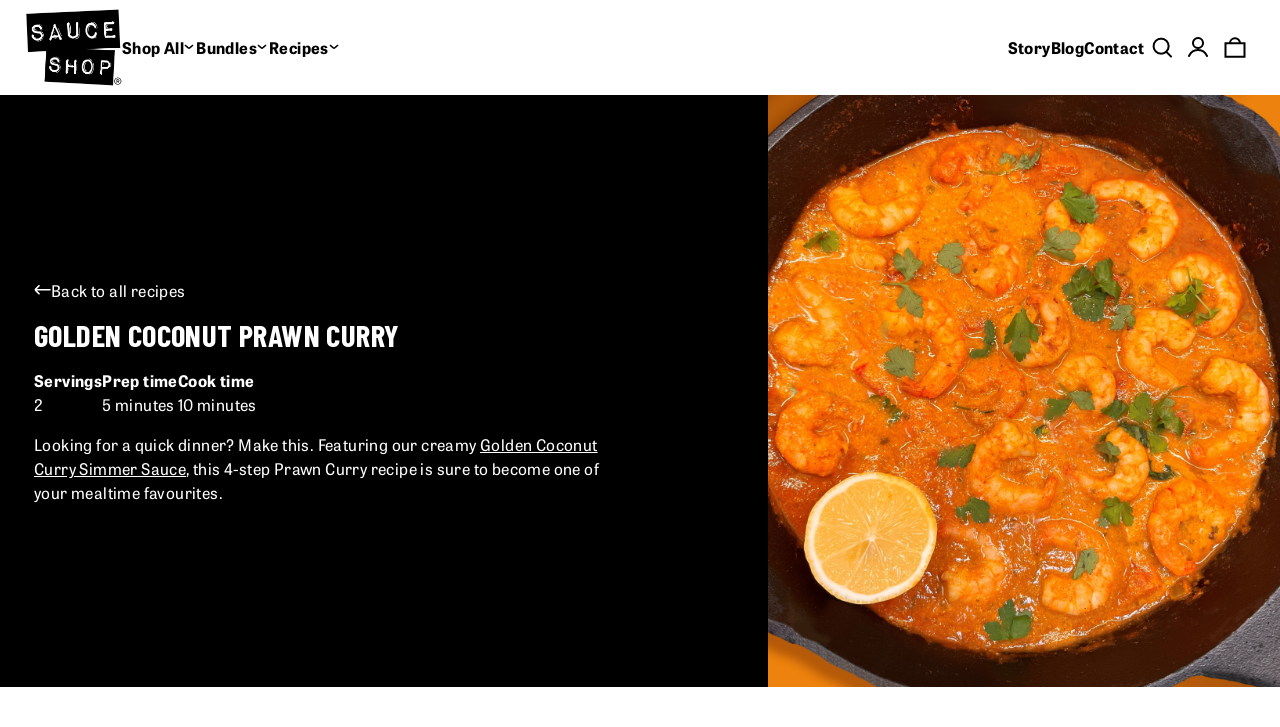

--- FILE ---
content_type: text/html; charset=utf-8
request_url: https://www.sauceshop.co/blogs/recipe/golden-coconut-prawn-curry?constraint=quick-easy
body_size: 70505
content:
<!doctype html>


<html lang="en">
  <head>

    
    
    
    
    
      
      
    
  
<!-- Start of Shoplift scripts -->
<!-- 2026-01-09T16:17:22.8304665Z -->
<style>.shoplift-hide { opacity: 0 !important; }</style>
<style id="sl-preview-bar-hide">#preview-bar-iframe, #PBarNextFrameWrapper { display: none !important; }</style>
<script type="text/javascript">(function(rootPath, template, themeRole, themeId, isThemePreview){ /* Generated on 2026-01-21T05:14:54.6088875Z */var gt=Object.defineProperty;var mt=(R,x,V)=>x in R?gt(R,x,{enumerable:!0,configurable:!0,writable:!0,value:V}):R[x]=V;var w=(R,x,V)=>mt(R,typeof x!="symbol"?x+"":x,V);(function(){"use strict";var R=document.createElement("style");R.textContent=`#shoplift-preview-control{position:fixed;max-width:332px;height:56px;background-color:#141414;z-index:9999;bottom:20px;display:flex;border-radius:8px;box-shadow:13px 22px 7px #0000,9px 14px 7px #00000003,5px 8px 6px #0000000d,2px 4px 4px #00000017,1px 1px 2px #0000001a,0 0 #0000001a;align-items:center;margin:0 auto;left:16px;right:16px;opacity:0;transform:translateY(20px);visibility:hidden;transition:opacity .4s ease-in-out,transform .4s ease-in-out,visibility 0s .4s}#shoplift-preview-control.visible{opacity:1;transform:translateY(0);visibility:visible;transition:opacity .4s ease-in-out,transform .4s ease-in-out,visibility 0s 0s}#shoplift-preview-control *{font-family:Inter,sans-serif;color:#fff;box-sizing:border-box;font-size:16px}#shoplift-preview-variant-title{font-weight:400;line-height:140%;font-size:16px;text-align:start;letter-spacing:-.16px;flex-grow:1;text-wrap:nowrap;overflow:hidden;text-overflow:ellipsis}#shoplift-preview-variant-selector{position:relative;display:block;padding:6px 0;height:100%;min-width:0;flex:1 1 auto}#shoplift-preview-variant-menu-trigger{border:none;cursor:pointer;width:100%;background-color:transparent;padding:0 16px;border-left:1px solid #333;border-right:1px solid #333;height:100%;display:flex;align-items:center;justify-content:start;gap:8px}#shoplift-preview-variant-selector .menu-variant-label{width:24px;height:24px;border-radius:50%;padding:6px;display:flex;justify-content:center;align-items:center;font-size:12px;font-style:normal;font-weight:600;line-height:100%;letter-spacing:-.12px;flex-shrink:0}#shoplift-preview-variant-selector .preview-variant-menu{position:absolute;bottom:110%;transform:translate3d(0,20px,0);visibility:hidden;pointer-events:none;opacity:0;cursor:pointer;background-color:#141414;border:1px solid #141414;border-radius:6px;width:100%;max-height:156px;overflow-y:auto;box-shadow:0 8px 16px #0003;z-index:1;transition:opacity .3s ease-in-out,transform .3s ease-in-out,visibility 0s .3s}#shoplift-preview-variant-selector .preview-variant-menu.preview-variant-menu__visible{visibility:visible;pointer-events:auto;opacity:100;transform:translateZ(0);transition:opacity .3s ease-in-out,transform .3s ease-in-out,visibility 0s 0s}@media screen and (max-width: 400px){#shoplift-preview-variant-selector .preview-variant-menu{position:fixed;left:0;right:0;width:auto;bottom:110%}}#shoplift-preview-variant-selector .preview-variant-menu .preview-variant-menu--item{padding:12px 16px;display:flex;overflow:hidden}#shoplift-preview-variant-selector .preview-variant-menu .preview-variant-menu--item .menu-variant-label{margin-right:6px}#shoplift-preview-variant-selector .preview-variant-menu .preview-variant-menu--item span{overflow:hidden;text-overflow:ellipsis;text-wrap:nowrap;white-space:nowrap;color:#f6f6f6;font-size:14px;font-style:normal;font-weight:500}#shoplift-preview-variant-selector .preview-variant-menu .preview-variant-menu--item:hover{background-color:#545454}#shoplift-preview-variant-selector .preview-variant-menu .preview-variant-menu--item:last-of-type{border-bottom-left-radius:6px;border-bottom-right-radius:6px}#shoplift-preview-variant-selector .preview-variant-menu .preview-variant-menu--item:first-of-type{border-top-left-radius:6px;border-top-right-radius:6px}#shoplift-preview-control div:has(#shoplift-exit-preview-button){padding:0 16px}#shoplift-exit-preview-button{padding:6px 8px;font-weight:500;line-height:75%;border-radius:4px;background-color:transparent;border:none;text-decoration:none}#shoplift-exit-preview-button:hover{cursor:pointer;background-color:#333}`,document.head.appendChild(R);var x=" daum[ /]| deusu/| yadirectfetcher|(?:^|[^g])news(?!sapphire)|(?<! (?:channel/|google/))google(?!(app|/google| pixel))|(?<! cu)bots?(?:\\b|_)|(?<!(?: ya| yandex|^job|inapp;) ?)search|(?<!(?:lib))http|(?<![hg]m)score|@[a-z][\\w-]+\\.|\\(\\)|\\.com|\\b\\d{13}\\b|^<|^[\\w \\.\\-\\(?:\\):]+(?:/v?\\d+(?:\\.\\d+)?(?:\\.\\d{1,10})*?)?(?:,|$)|^[^ ]{50,}$|^\\d+\\b|^\\w+/[\\w\\(\\)]*$|^active|^ad muncher|^amaya|^avsdevicesdk/|^biglotron|^bot|^bw/|^clamav[ /]|^client/|^cobweb/|^custom|^ddg[_-]android|^discourse|^dispatch/\\d|^downcast/|^duckduckgo|^facebook|^getright/|^gozilla/|^hobbit|^hotzonu|^hwcdn/|^jeode/|^jetty/|^jigsaw|^microsoft bits|^movabletype|^mozilla/\\d\\.\\d \\(compatible;?\\)$|^mozilla/\\d\\.\\d \\w*$|^navermailapp|^netsurf|^offline|^owler|^postman|^python|^rank|^read|^reed|^rest|^rss|^snapchat|^space bison|^svn|^swcd |^taringa|^thumbor/|^track|^valid|^w3c|^webbandit/|^webcopier|^wget|^whatsapp|^wordpress|^xenu link sleuth|^yahoo|^yandex|^zdm/\\d|^zoom marketplace/|^{{.*}}$|admin|analyzer|archive|ask jeeves/teoma|bit\\.ly/|bluecoat drtr|browsex|burpcollaborator|capture|catch|check|chrome-lighthouse|chromeframe|classifier|clean|cloud|crawl|cypress/|dareboost|datanyze|dejaclick|detect|dmbrowser|download|evc-batch/|feed|firephp|gomezagent|headless|httrack|hubspot marketing grader|hydra|ibisbrowser|images|insight|inspect|iplabel|ips-agent|java(?!;)|library|mail\\.ru/|manager|measure|neustar wpm|node|nutch|offbyone|optimize|pageburst|pagespeed|parser|perl|phantomjs|pingdom|powermarks|preview|proxy|ptst[ /]\\d|reputation|resolver|retriever|rexx;|rigor|rss\\b|scan|scrape|server|sogou|sparkler/|speedcurve|spider|splash|statuscake|synapse|synthetic|tools|torrent|trace|transcoder|url|virtuoso|wappalyzer|watch|webglance|webkit2png|whatcms/|zgrab",V=/bot|spider|crawl|http|lighthouse/i,D;function W(){if(D instanceof RegExp)return D;try{D=new RegExp(x,"i")}catch{D=V}return D}function J(c){return!!c&&W().test(c)}class M{constructor(){w(this,"timestamp");this.timestamp=new Date}}class Y extends M{constructor(e,i,s){super();w(this,"type");w(this,"testId");w(this,"hypothesisId");this.type=3,this.testId=e,this.hypothesisId=i,this.timestamp=s}}class Z extends M{constructor(e){super();w(this,"type");w(this,"path");this.type=4,this.path=e}}class Q extends M{constructor(e){super();w(this,"type");w(this,"cart");this.type=5,this.cart=e}}class N extends Error{constructor(){super();w(this,"isBot");this.isBot=!0}}function X(c,t,e){for(const i of t.selectors){const s=c.querySelectorAll(i.cssSelector);for(let r=0;r<s.length;r++)e(t.testId,t.hypothesisId)}q(c,t,(i,s,r,n,o)=>o(s,r),e)}function L(c,t,e){for(const i of t.selectors)U(c,t.testId,t.hypothesisId,i,e??(()=>{}));q(c,t,U,e??(()=>{}))}function F(c){return c.urlPatterns.reduce((t,e)=>{switch(e.operator){case"contains":return t+`.*${e}.*`;case"endsWith":return t+`.*${e}`;case"startsWith":return t+`${e}.*`}},"")}function q(c,t,e,i){new MutationObserver(()=>{for(const r of t.selectors)e(c,t.testId,t.hypothesisId,r,i)}).observe(c.documentElement,{childList:!0,subtree:!0})}function U(c,t,e,i,s){const r=c.querySelectorAll(i.cssSelector);for(let n=0;n<r.length;n++){let o=r.item(n);if(o instanceof HTMLElement&&o.dataset.shoplift!==""){o.dataset.shoplift="";for(const a of i.actions.sort(at))o=tt(c,i.cssSelector,o,a)}}return r.length>0&&s?(s(t,e),!0):!1}function tt(c,t,e,i){switch(i.type){case"innerHtml":e.innerHTML=i.value;break;case"attribute":et(e,i.scope,i.value);break;case"css":it(c,t,i.value);break;case"js":st(c,e,i);break;case"copy":return rt(e);case"remove":ot(e);break;case"move":nt(e,parseInt(i.value));break}return e}function et(c,t,e){c.setAttribute(t,e)}function it(c,t,e){var s;const i=c.createElement("style");i.innerHTML=`${t} { ${e} }`,(s=c.getElementsByTagName("head")[0])==null||s.appendChild(i)}function st(c,t,e){Function("document","element",`"use strict"; ${e.value}`)(c,t)}function rt(c){const t=c.cloneNode(!0);if(!c.parentNode)throw"Can't copy node outside of DOM";return c.parentNode.insertBefore(t,c.nextSibling),t}function ot(c){c.remove()}function nt(c,t){if(t===0)return;const e=Array.prototype.slice.call(c.parentElement.children).indexOf(c),i=Math.min(Math.max(e+t,0),c.parentElement.children.length-1);c.parentElement.children.item(i).insertAdjacentElement(t>0?"afterend":"beforebegin",c)}function at(c,t){return z(c)-z(t)}function z(c){return c.type==="copy"||c.type==="remove"?0:1}var k=(c=>(c[c.Template=0]="Template",c[c.Theme=1]="Theme",c[c.UrlRedirect=2]="UrlRedirect",c[c.Script=3]="Script",c[c.Dom=4]="Dom",c[c.Price=5]="Price",c))(k||{});const lt="data:image/svg+xml,%3csvg%20width='12'%20height='12'%20viewBox='0%200%2012%2012'%20fill='none'%20xmlns='http://www.w3.org/2000/svg'%3e%3cpath%20d='M9.96001%207.90004C9.86501%207.90004%209.77001%207.86504%209.69501%207.79004L6.43501%204.53004C6.19501%204.29004%205.80501%204.29004%205.56501%204.53004L2.30501%207.79004C2.16001%207.93504%201.92001%207.93504%201.77501%207.79004C1.63001%207.64504%201.63001%207.40504%201.77501%207.26004L5.03501%204.00004C5.56501%203.47004%206.43001%203.47004%206.96501%204.00004L10.225%207.26004C10.37%207.40504%2010.37%207.64504%2010.225%207.79004C10.15%207.86004%2010.055%207.90004%209.96001%207.90004Z'%20fill='white'/%3e%3c/svg%3e",ct="data:image/svg+xml,%3csvg%20width='14'%20height='24'%20viewBox='0%200%2014%2024'%20fill='none'%20xmlns='http://www.w3.org/2000/svg'%3e%3cpath%20d='M12.3976%2014.5255C12.2833%2013.8788%2012.0498%2013.3024%2011.6952%2012.7961C11.3416%2012.2898%2010.9209%2011.8353%2010.4353%2011.4317C9.94868%2011.0291%209.43546%2010.6488%208.89565%2010.292C8.48487%2010.049%208.09577%209.78565%207.72637%209.50402C7.35697%209.2224%207.08016%208.89503%206.89694%208.51987C6.71273%208.14471%206.67826%207.69533%206.79055%207.1697C6.86345%206.83216%206.97476%206.54647%207.12351%206.31162C7.27324%206.07778%207.47124%205.89986%207.7175%205.77684C7.96377%205.65483%208.21989%205.59383%208.48389%205.59383C8.88087%205.59383%209.17639%205.7016%209.3734%205.91714C9.56943%206.13268%209.68271%206.42345%209.71424%206.78946C9.74576%207.15547%209.72015%207.55401%209.63839%207.98509C9.55663%208.41617%209.43645%208.84724%209.27687%209.27934L13.5127%208.80149C13.9638%207.52656%2014.1017%206.42447%2013.9264%205.49725C13.751%204.56901%2013.2664%203.85122%2012.4724%203.34491C12.239%203.19648%2011.9779%203.07041%2011.6893%202.96569L12.0026%201.50979L9.86397%200L7.3875%201.50979L7.11169%202.78878C6.65166%202.8874%206.21724%203.01957%205.8114%203.19038C4.85292%203.594%204.06684%204.15115%203.45117%204.86385C2.83452%205.57655%202.42571%206.40108%202.22378%207.33847C2.06616%208.06947%202.04942%208.70796%202.17551%209.25087C2.30061%209.7948%202.52028%2010.2828%202.8355%2010.7139C3.14974%2011.145%203.51816%2011.5344%203.93977%2011.881C4.36039%2012.2288%204.782%2012.5521%205.20164%2012.851C5.68334%2013.1702%206.13844%2013.5169%206.56497%2013.8921C6.99052%2014.2672%207.31954%2014.7125%207.55004%2015.228C7.78055%2015.7445%207.81502%2016.3769%207.65347%2017.1262C7.56482%2017.5389%207.43676%2017.8765%207.27028%2018.1388C7.10381%2018.4011%206.89596%2018.5983%206.64772%2018.7295C6.3985%2018.8606%206.12071%2018.9267%205.8114%2018.9267C5.21641%2018.9267%204.79776%2018.6034%204.62833%2018.1632C4.4589%2017.7229%204.47367%2017.2583%204.60075%2016.5639C4.72782%2015.8705%205.05092%2015.1395%205.37107%2014.3699H1.17665C1.17665%2014.3699%200.207341%2016.1115%200.0310135%2017.6762C-0.0655232%2018.5302%200.0635208%2019.2653%200.41519%2019.8844C0.76686%2020.5036%201.33032%2020.9814%202.10655%2021.319C2.39222%2021.443%202.7104%2021.5447%203.05813%2021.623L2.54589%2024H7.17473L7.7047%2021.5386C8.08493%2021.442%208.43857%2021.3231%208.76562%2021.1787C9.73985%2020.7476%2010.52%2020.1427%2011.1071%2019.3649C11.6932%2018.5871%2012.0873%2017.7291%2012.2892%2016.7917C12.4744%2015.9295%2012.5099%2015.1741%2012.3966%2014.5275L12.3976%2014.5255Z'%20fill='white'/%3e%3c/svg%3e";async function dt(c){let t=c.replace(/-/g,"+").replace(/_/g,"/");for(;t.length%4;)t+="=";const e=atob(t),i=Uint8Array.from(e,n=>n.charCodeAt(0)),s=new Blob([i]).stream().pipeThrough(new DecompressionStream("gzip")),r=await new Response(s).text();return JSON.parse(r)}function O(c,t){return typeof t=="string"&&/\d{4}-\d{2}-\d{2}T\d{2}:\d{2}:\d{2}.\d+(?:Z|[+-]\d+)/.test(t)?new Date(t):t}function H(c,t){return t}function E(c,t=!1,e=!1,i=","){const s=c/100;if(e){const n=Math.round(s).toLocaleString("en-US");return i!==","?n.replace(/,/g,i):n}else{const r=t?",":".",n=s.toFixed(2).split("."),o=parseInt(n[0],10),a=n[1]??"00",l=o.toLocaleString("en-US");return i!==","?`${l.replace(/,/g,i)}${r}${a}`:t?`${l.replace(/,/g,".")}${r}${a}`:`${l}${r}${a}`}}function $(c,t,e,i){const s=t.replace("{{amount}}",E(c,!1,!1)).replace("{{amount_no_decimals}}",E(c,!1,!0)).replace("{{amount_with_comma_separator}}",E(c,!0,!1)).replace("{{amount_no_decimals_with_comma_separator}}",E(c,!0,!0)).replace("{{amount_with_space_separator}}",E(c,!1,!1," ")).replace("{{amount_no_decimals_with_space_separator}}",E(c,!1,!0," ")).replace("{{amount_with_apostrophe_separator}}",E(c,!1,!1,"'")).replace("{{amount_no_decimals_with_apostrophe_separator}}",E(c,!1,!0,"'")).replace("{{amount_with_period_and_space_separator}}",E(c,!1,!1,". ")).replace("{{amount_no_decimals_with_period_and_space_separator}}",E(c,!1,!0,". "));return i?`${s} ${e}`:s}function B(c){return c.replace(/[^\d.,\s-]/g,"").trim()}function ht(c){const t=new Map;for(const[e,i,s]of c.v)t.set(e,{priceInCents:i,compareAtPriceInCents:s});return t}function pt(c,t,e,i){const{priceInCents:s,compareAtPriceInCents:r}=e,{mf:n,c:o,cce:a}=i;if(c.getAttribute("data-sl-attribute-p")===t)c.innerHTML=$(s,n,o,a);else if(c.getAttribute("data-sl-attribute-cap")===t)r<=0||r<=s?c.remove():c.innerHTML=$(r,n,o,a);else if(c.getAttribute("data-sl-attribute-discount")===t&&!(r<=0||r<=s)){const h=Math.round((r-s)/r*100),u=B($(r-s,n,o,!1)),p=c.getAttribute("data-sl-format")||"percent";p==="percent"?c.textContent=`-${h}%`:p==="amount"?c.textContent=`-${u}`:p==="both"&&(c.textContent=`-${h}% (-${u})`)}}function ut(c){const t=[],e={id:"url-pattern",operator:"contains",value:"/"};for(const[i,s,r]of c.v){t.push({id:`p-${i}`,cssSelector:`[data-sl-attribute-p="${i}"]`,urlPatterns:[e],actions:[{id:`p-action-${i}`,type:"innerHtml",scope:"price",value:$(s,c.mf,c.c,c.cce)}]});const n=r<=0||r<=s;if(t.push({id:`cap-${i}`,cssSelector:`[data-sl-attribute-cap="${i}"]`,urlPatterns:[e],actions:[{id:`cap-action-${i}`,type:n?"remove":"innerHtml",scope:"compare-at-price",value:n?"":$(r,c.mf,c.c,c.cce)}]}),!n&&r>s){const o=Math.round((r-s)/r*100),a=B($(r-s,c.mf,c.c,!1));t.push({id:`d-${i}`,cssSelector:`[data-sl-attribute-discount="${i}"]`,urlPatterns:[e],actions:[{id:`d-action-${i}`,type:"js",scope:null,value:`(function(doc, el) {              var format = el.getAttribute('data-sl-format') || 'percent';              if (format === 'percent') {                el.textContent = '-${o}%';              } else if (format === 'amount') {                el.textContent = '-${a}';              } else if (format === 'both') {                el.textContent = '-${o}% (-${a})';              }            })`}]})}}return t}let G=!1;class ft{constructor(t,e,i,s,r,n,o,a,l,h,u){w(this,"DATA_SL_ATTRIBUTE_P","data-sl-attribute-p");w(this,"DATA_SL_TEST_ID","data-sl-test-id");w(this,"VIEWPORT_TRACK_THRESHOLD",.5);w(this,"temporarySessionKey","Shoplift_Session");w(this,"essentialSessionKey","Shoplift_Essential");w(this,"analyticsSessionKey","Shoplift_Analytics");w(this,"priceSelectorsSessionKey","Shoplift_PriceSelectors");w(this,"legacySessionKey");w(this,"cssHideClass");w(this,"testConfigs");w(this,"inactiveTestConfigs");w(this,"testsFilteredByAudience");w(this,"sendPageView");w(this,"shopliftDebug");w(this,"gaConfig");w(this,"getCountryTimeout");w(this,"state");w(this,"shopifyAnalyticsId");w(this,"cookie",document.cookie);w(this,"isSyncing",!1);w(this,"isSyncingGA",!1);w(this,"fetch");w(this,"localStorageSet");w(this,"localStorageGet");w(this,"sessionStorageSet",window.sessionStorage.setItem.bind(window.sessionStorage));w(this,"sessionStorageGet",window.sessionStorage.getItem.bind(window.sessionStorage));w(this,"urlParams",new URLSearchParams(window.location.search));w(this,"device");w(this,"logHistory");w(this,"activeViewportObservers",new Map);w(this,"_priceTestProductIds",null);this.shop=t,this.host=e,this.eventHost=i,this.disableReferrerOverride=a,this.logHistory=[],this.legacySessionKey=`SHOPLIFT_SESSION_${this.shop}`,this.cssHideClass=s?"shoplift-hide":"",this.testConfigs=h.map(d=>({...d,startAt:new Date(d.startAt),statusHistory:d.statusHistory.map(v=>({...v,createdAt:new Date(v.createdAt)}))})),this.inactiveTestConfigs=u,this.sendPageView=!!r,this.shopliftDebug=n===!0,this.gaConfig=o!=={"sendEvents":false,"mode":"gtag"}?o:{sendEvents:!1},this.fetch=window.fetch.bind(window),this.localStorageSet=window.localStorage.setItem.bind(window.localStorage),this.localStorageGet=window.localStorage.getItem.bind(window.localStorage);const p=this.getDeviceType();this.device=p!=="tablet"?p:"mobile",this.state=this.loadState(),this.shopifyAnalyticsId=this.getShopifyAnalyticsId(),this.testsFilteredByAudience=h.filter(d=>d.status=="active"),this.getCountryTimeout=l===1000?1e3:l,this.log("State Loaded",JSON.stringify(this.state))}deriveCategoryFromExistingTests(){if(!this.state.temporary.testCategory&&this.state.essential.visitorTests.length>0){const t=this.state.essential.visitorTests.some(e=>{if(!e.hypothesisId)return!1;const i=this.getHypothesis(e.hypothesisId);return i&&["theme","basicScript","price"].includes(i.type)});this.state.temporary.testCategory=t?"global":"conditional",this.persistTemporaryState(),this.log("Derived test category from existing visitorTests: %s",this.state.temporary.testCategory)}}async init(){var t;try{if(this.log("Shoplift script initializing"),window.Shopify&&window.Shopify.designMode){this.log("Skipping script for design mode");return}if(window.location.href.includes("slScreenshot=true")){this.log("Skipping script for screenshot");return}if(window.location.hostname.endsWith(".edgemesh.com")){this.log("Skipping script for preview");return}if(window.location.href.includes("isShopliftMerchant")){const i=this.urlParams.get("isShopliftMerchant")==="true";this.log("Setting merchant session to %s",i),this.state.temporary.isMerchant=i,this.persistTemporaryState()}if(this.state.temporary.isMerchant){this.log("Setting up preview for merchant"),typeof window.shoplift!="object"&&this.setShopliftStub(),this.state.temporary.previewConfig||this.hidePage(),await this.initPreview(),(t=document.querySelector("#sl-preview-bar-hide"))==null||t.remove();return}if(this.state.temporary.previewConfig=void 0,J(navigator.userAgent))return;if(navigator.userAgent.includes("Chrome/118")){this.log("Random: %o",[Math.random(),Math.random(),Math.random()]);const i=await this.makeRequest({url:`${this.eventHost}/api/v0/events/ip`,method:"get"}).then(s=>s==null?void 0:s.json());this.log(`IP: ${i}`),this.makeRequest({url:`${this.eventHost}/api/v0/logs`,method:"post",data:JSON.stringify(this.debugState(),H)}).catch()}if(this.shopifyAnalyticsId=this.getShopifyAnalyticsId(),this.monitorConsentChange(),this.checkForThemePreview())return;if(!this.disableReferrerOverride&&this.state.temporary.originalReferrer!=null){this.log(`Overriding referrer from '${document.referrer}' to '${this.state.temporary.originalReferrer}'`);const i=this.state.temporary.originalReferrer;delete this.state.temporary.originalReferrer,this.persistTemporaryState(),Object.defineProperty(document,"referrer",{get:()=>i,enumerable:!0,configurable:!0})}if(await this.refreshVisitor(this.shopifyAnalyticsId),await this.handleVisitorTest()){this.log("Redirecting for visitor test");return}this.setShoplift(),this.showPage(),this.ensureCartAttributesForExistingPriceTests(!1),await this.finalize(),console.log("SHOPLIFT SCRIPT INITIALIZED!")}catch(e){if(e instanceof N)return;throw e}finally{typeof window.shoplift!="object"&&this.setShopliftStub()}}getVariantColor(t){switch(t){case"a":return{text:"#141414",bg:"#E2E2E2"};case"b":return{text:"rgba(255, 255, 255, 1)",bg:"rgba(37, 99, 235, 1)"}}}getDefaultVariantTitle(t){return t.title?t.title:t.type==="price"?t.isControl?"Original prices":"Variant prices":t.isControl?"Original":"Untitled variant "+t.label.toUpperCase()}async initPreview(){const t=this.urlParams.get("previewConfig");if(t){this.state.temporary.previewConfig=void 0,this.log("Setting up the preview"),this.log("Found preview config, writing to temporary state");const e=await dt(t);if(this.state.temporary.previewConfig=e,this.state.temporary.previewConfig.testTypeCategory===k.Price){this.hidePage(!0);const s=this.state.temporary.previewConfig;let r=`${this.host}/api/dom-selectors/${s.storeId}/${s.testId}/${s.isDraft||!1}`;s.shopifyProductId&&(r+=`?productId=${s.shopifyProductId}`);const n=await this.makeJsonRequest({method:"get",url:r}).catch(o=>(this.log("Error getting domSelectors",o),null));s.variants.forEach(o=>{var a;return o.domSelectors=(a=n[o.id])==null?void 0:a.domSelectors})}this.persistTemporaryState();const i=new URL(window.location.toString());i.searchParams.delete("previewConfig"),this.queueRedirect(i)}else if(this.state.temporary.previewConfig){this.showPage();const e=this.state.temporary.previewConfig;e.testTypeCategory===k.Template&&this.handleTemplatePreview(e)&&this.initPreviewControls(e),e.testTypeCategory===k.UrlRedirect&&this.handleUrlPreview(e)&&this.initPreviewControls(e),e.testTypeCategory===k.Script&&this.handleScriptPreview(e)&&this.initPreviewControls(e),e.testTypeCategory===k.Price&&await this.handlePricePreview(e)&&this.initPreviewControls(e)}}initPreviewControls(t){document.addEventListener("DOMContentLoaded",()=>{const e=t.variants.find(v=>v.id===t.currentVariant),i=(e==null?void 0:e.label)||"a",s=t.variants,r=document.createElement("div");r.id="shoplift-preview-control";const n=document.createElement("div"),o=document.createElement("img");o.src=ct,o.height=24,o.width=14,n.style.padding="0 16px",n.style.lineHeight="100%",n.appendChild(o),r.appendChild(n);const a=document.createElement("div");a.id="shoplift-preview-variant-selector";const l=document.createElement("button");l.id="shoplift-preview-variant-menu-trigger";const h=document.createElement("div");h.className="menu-variant-label",h.style.backgroundColor=this.getVariantColor(i).bg,h.style.color=this.getVariantColor(i).text,h.innerText=i.toUpperCase(),l.appendChild(h);const u=document.createElement("span");if(u.id="shoplift-preview-variant-title",u.innerText=e?this.getDefaultVariantTitle(e):"Untitled variant "+i.toUpperCase(),l.appendChild(u),s.length>1){const v=document.createElement("img");v.src=lt,v.width=12,v.height=12,v.style.height="12px",v.style.width="12px",l.appendChild(v);const T=document.createElement("div");T.className="preview-variant-menu";for(const m of t.variants.filter(C=>C.id!==t.currentVariant)){const C=document.createElement("div");C.className="preview-variant-menu--item";const A=document.createElement("div");A.className="menu-variant-label",A.style.backgroundColor=this.getVariantColor(m.label).bg,A.style.color=this.getVariantColor(m.label).text,A.style.flexShrink="0",A.innerText=m.label.toUpperCase(),C.appendChild(A);const y=document.createElement("span");y.innerText=this.getDefaultVariantTitle(m),C.appendChild(y),C.addEventListener("click",()=>{this.pickVariant(m.id)}),T.appendChild(C)}a.appendChild(T),l.addEventListener("click",()=>{T.className!=="preview-variant-menu preview-variant-menu__visible"?T.classList.add("preview-variant-menu__visible"):T.classList.remove("preview-variant-menu__visible")}),document.addEventListener("click",m=>{m.target instanceof Element&&!l.contains(m.target)&&T.className==="preview-variant-menu preview-variant-menu__visible"&&T.classList.remove("preview-variant-menu__visible")})}else l.style.pointerEvents="none",h.style.margin="0";a.appendChild(l),r.appendChild(a);const p=document.createElement("div"),d=document.createElement("button");d.id="shoplift-exit-preview-button",d.innerText="Exit",p.appendChild(d),d.addEventListener("click",()=>{this.exitPreview()}),r.appendChild(p),document.body.appendChild(r),requestAnimationFrame(()=>{r.classList.add("visible")})}),this.ensureCartAttributesForExistingPriceTests(!0)}pickVariant(t){var e,i,s,r;if(this.state.temporary.previewConfig){const n=this.state.temporary.previewConfig,o=new URL(window.location.toString());if(n.testTypeCategory===k.UrlRedirect){const a=(e=n.variants.find(l=>l.id===n.currentVariant))==null?void 0:e.redirectUrl;if(o.pathname===a){const l=(i=n.variants.find(h=>h.id===t))==null?void 0:i.redirectUrl;l&&(o.pathname=l)}}if(n.testTypeCategory===k.Template){const a=(s=n.variants.find(l=>l.id===n.currentVariant))==null?void 0:s.pathName;if(a&&o.pathname===a){const l=(r=n.variants.find(h=>h.id===t))==null?void 0:r.pathName;l&&l!==a&&(o.pathname=l)}}n.currentVariant=t,this.persistTemporaryState(),this.queueRedirect(o)}}exitPreview(){var e,i,s,r;const t=new URL(window.location.toString());if(((e=this.state.temporary.previewConfig)==null?void 0:e.testTypeCategory)===k.Template&&t.searchParams.delete("view"),((i=this.state.temporary.previewConfig)==null?void 0:i.testTypeCategory)===k.Script&&t.searchParams.delete("slVariant"),((s=this.state.temporary.previewConfig)==null?void 0:s.testTypeCategory)===k.UrlRedirect){const o=this.state.temporary.previewConfig.variants.filter(l=>!l.isControl&&l.redirectUrl!==null).map(l=>l.redirectUrl),a=(r=this.state.temporary.previewConfig.variants.find(l=>l.label==="a"))==null?void 0:r.redirectUrl;o.includes(t.pathname)&&a&&(t.pathname=a)}this.state.temporary.previewConfig=void 0,this.persistTemporaryState(),this.hidePage(),this.queueRedirect(t)}handleTemplatePreview(t){const e=t.currentVariant,i=t.variants.find(a=>a.id===e);if(!i)return!1;const s=t.variants.find(a=>a.isControl);if(!s)return!1;this.log("Setting up template preview for type",s.type);const r=new URL(window.location.toString()),n=r.searchParams.get("view"),o=i.type===s.type;return!o&&!i.isControl&&template.suffix===s.affix&&this.typeFromTemplate()===s.type&&i.pathName!==null?(this.log("Hit control template type, redirecting to the variant url"),this.hidePage(),r.pathname=i.pathName,this.queueRedirect(r),!0):(!i.isControl&&this.typeFromTemplate()==i.type&&template.suffix===s.affix&&o&&n!==(i.affix||"__DEFAULT__")&&(this.log("Template type and affix match control, updating the view param"),r.searchParams.delete("view"),this.log("Setting the new viewParam to",i.affix||"__DEFAULT__"),this.hidePage(),r.searchParams.set("view",i.affix||"__DEFAULT__"),this.queueRedirect(r)),n!==null&&n!==i.affix&&(r.searchParams.delete("view"),this.hidePage(),this.queueRedirect(r)),!0)}handleUrlPreview(t){var n;const e=t.currentVariant,i=t.variants.find(o=>o.id===e),s=(n=t.variants.find(o=>o.isControl))==null?void 0:n.redirectUrl;if(!i)return!1;this.log("Setting up URL redirect preview");const r=new URL(window.location.toString());return r.pathname===s&&!i.isControl&&i.redirectUrl!==null&&(this.log("Url matches control, redirecting"),this.hidePage(),r.pathname=i.redirectUrl,this.queueRedirect(r)),!0}handleScriptPreview(t){const e=t.currentVariant,i=t.variants.find(n=>n.id===e);if(!i)return!1;this.log("Setting up script preview");const s=new URL(window.location.toString());return s.searchParams.get("slVariant")!==i.id&&(this.log("current id doesn't match the variant, redirecting"),s.searchParams.delete("slVariant"),this.log("Setting the new slVariantParam"),this.hidePage(),s.searchParams.set("slVariant",i.id),this.queueRedirect(s)),!0}async handlePricePreview(t){const e=t.currentVariant,i=t.variants.find(s=>s.id===e);return i?(this.log("Setting up price preview"),i.domSelectors&&i.domSelectors.length>0&&(L(document,{testId:t.testId,hypothesisId:i.id,selectors:i.domSelectors}),this.ensureCartAttributesForExistingPriceTests(!0)),!0):!1}async finalize(){const t=await this.getCartState();t!==null&&this.queueCartUpdate(t),this.pruneStateAndSave(),await this.syncAllEvents()}setShoplift(){this.log("Setting up public API");const e=this.urlParams.get("slVariant")==="true",i=e?null:this.urlParams.get("slVariant");window.shoplift={isHypothesisActive:async s=>{if(this.log("Script checking variant for hypothesis '%s'",s),e)return this.log("Forcing variant for hypothesis '%s'",s),!0;if(i!==null)return this.log("Forcing hypothesis '%s'",i),s===i;const r=this.testConfigs.find(o=>o.hypotheses.some(a=>a.id===s));if(!r)return this.log("No test found for hypothesis '%s'",s),!1;const n=this.state.essential.visitorTests.find(o=>o.testId===r.id);return n?(this.log("Active visitor test found",s),n.hypothesisId===s):(await this.manuallySplitVisitor(r),this.testConfigs.some(o=>o.hypotheses.some(a=>a.id===s&&this.state.essential.visitorTests.some(l=>l.hypothesisId===a.id))))},setAnalyticsConsent:async s=>{await this.onConsentChange(s,!0)},getVisitorData:()=>({visitor:this.state.analytics.visitor,visitorTests:this.state.essential.visitorTests.filter(s=>!s.isInvalid).map(s=>{const{shouldSendToGa:r,savedAt:n,...o}=s;return o})})}}setShopliftStub(){this.log("Setting up stubbed public API");const e=this.urlParams.get("slVariant")==="true",i=e?null:this.urlParams.get("slVariant");window.shoplift={isHypothesisActive:s=>Promise.resolve(e||s===i),setAnalyticsConsent:()=>Promise.resolve(),getVisitorData:()=>({visitor:null,visitorTests:[]})}}async manuallySplitVisitor(t){this.log("Starting manual split for test '%s'",t.id),await this.handleVisitorTest([t]),this.saveState(),this.syncAllEvents()}async handleVisitorTest(t){await this.filterTestsByAudience(this.testConfigs,this.state.analytics.visitor??this.buildBaseVisitor(),this.state.essential.visitorTests),this.deriveCategoryFromExistingTests(),this.clearStaleReservations();let e=t?t.filter(i=>this.testsFilteredByAudience.some(s=>s.id===i.id)):[...this.testsForUrl(this.testsFilteredByAudience),...this.domTestsForUrl(this.testsFilteredByAudience)];try{if(e.length===0)return this.log("No tests found"),!1;this.log("Checking for existing visitor test on page");const i=this.getCurrentVisitorHypothesis(e);if(i){this.log("Found current visitor test");const a=this.considerRedirect(i);return a&&(this.log("Redirecting for current visitor test"),this.redirect(i)),a}const s=this.getReservationForCurrentPage();if(s){this.log("Found matching reservation for current page: %s",s.testId);const a=this.getHypothesis(s.hypothesisId);if(a){a.type!=="price"&&this.realizeReservationForCriteria(s.entryCriteriaKey);const l=this.considerRedirect(a);return l&&this.redirect(a),l}}this.log("No active test relation for test page");const r=this.testsForUrl(this.inactiveTestConfigs.filter(a=>this.testIsPaused(a)&&a.hypotheses.some(l=>this.state.essential.visitorTests.some(h=>h.hypothesisId===l.id)))).map(a=>a.id);if(r.length>0)return this.log("Visitor has paused tests for test page, skipping test assignment: %o",r),!1;if(!this.state.temporary.testCategory){const a=this.testsFilteredByAudience.filter(h=>this.isGlobalEntryCriteria(this.getEntryCriteriaKey(h))),l=this.testsFilteredByAudience.filter(h=>!this.isGlobalEntryCriteria(this.getEntryCriteriaKey(h)));if(this.log("Category dice roll - global tests: %o, conditional tests: %o",a.map(h=>({id:h.id,title:h.title,criteria:this.getEntryCriteriaKey(h)})),l.map(h=>({id:h.id,title:h.title,criteria:this.getEntryCriteriaKey(h)}))),a.length>0&&l.length>0){const h=a.length,u=l.length,p=h+u,d=Math.random()*p;this.state.temporary.testCategory=d<h?"global":"conditional",this.log("Category dice roll: rolled %.2f of %d (global weight: %d, conditional weight: %d), selected '%s'",d,p,h,u,this.state.temporary.testCategory)}else a.length>0?(this.state.temporary.testCategory="global",this.log("Only global tests available, setting category to global")):(this.state.temporary.testCategory="conditional",this.log("Only conditional tests available, setting category to conditional"));this.persistTemporaryState()}const n=this.state.temporary.testCategory;if(this.log("Visitor test category: %s",n),n==="global"){const a=this.testsFilteredByAudience.filter(l=>!this.isGlobalEntryCriteria(this.getEntryCriteriaKey(l)));for(const l of a)this.markTestAsBlocked(l,"category:global");e=e.filter(l=>this.isGlobalEntryCriteria(this.getEntryCriteriaKey(l)))}else{const a=this.testsFilteredByAudience.filter(l=>this.isGlobalEntryCriteria(this.getEntryCriteriaKey(l)));for(const l of a)this.markTestAsBlocked(l,"category:conditional");e=e.filter(l=>!this.isGlobalEntryCriteria(this.getEntryCriteriaKey(l)))}if(e.length===0)return this.log("No tests remaining after category filter"),!1;this.createReservations(e);const o=this.getReservationForCurrentPage();if(o&&!o.isRealized){const a=this.getHypothesis(o.hypothesisId);if(a){a.type!=="price"&&this.realizeReservationForCriteria(o.entryCriteriaKey);const l=this.considerRedirect(a);return l&&(this.log("Redirecting for new test"),this.redirect(a)),l}}return!1}finally{this.includeInDomTests(),this.saveState()}}includeInDomTests(){this.applyControlForAudienceFilteredPriceTests();const t=this.getDomTestsForCurrentUrl(),e=this.getVisitorDomHypothesis(t);for(const i of t){this.log("Evaluating dom test '%s'",i.id);const s=i.hypotheses.some(d=>d.type==="price");if(this.state.essential.visitorTests.find(d=>d.testId===i.id&&d.isInvalid&&!d.hypothesisId)){if(this.log("Visitor is blocked from test '%s', applying control prices if price test",i.id),s){const d=i.hypotheses.find(v=>v.isControl);d!=null&&d.priceData&&(this.applyPriceTestWithMapLookup(i.id,d,[d],()=>{this.log("Control prices applied for blocked visitor, no metrics tracked")}),this.updatePriceTestHiddenInputs(i.id,"control",!1))}continue}const n=this.getReservationForTest(i.id);let o=null,a=!1;const l=e.find(d=>i.hypotheses.some(v=>d.id===v.id));if(n)o=this.getHypothesis(n.hypothesisId)??null,this.log("Using reserved hypothesis '%s' for test '%s'",n.hypothesisId,i.id);else if(l)o=l,this.log("Using existing hypothesis assignment for test '%s'",i.id);else if(s){const d=this.visitorActiveTestTypeWithReservations();d?(a=!0,this.log("Visitor already in test type '%s', treating as non-test for price test '%s'",d,i.id)):o=this.pickHypothesis(i)}else o=this.pickHypothesis(i);if(a&&s){const d=i.hypotheses.find(v=>v.isControl);d!=null&&d.priceData&&(this.log("Applying control prices for non-test visitor on price test '%s' (Map-based)",i.id),this.applyPriceTestWithMapLookup(i.id,d,[d],()=>{this.log("Control prices applied for non-test visitor, no metrics tracked")}),this.updatePriceTestHiddenInputs(i.id,"control",!1));continue}if(!o){this.log("Failed to pick hypothesis for test");continue}const h=i.bayesianRevision??4,u=o.type==="price",p=h>=5;if(u&&p){if(this.log(`Price test with Map-based lookup (v${h}): ${i.id}`),!o.priceData){this.log("No price data for hypothesis '%s', skipping",o.id);continue}const d=o.isControl?"control":"variant";this.log(`Setting up Map-based price test for ${d} (test: ${i.id})`),this.applyPriceTestWithMapLookup(i.id,o,i.hypotheses,v=>{const T=this.getReservationForTest(v);T&&!T.isRealized&&T.entryCriteriaKey?this.realizeReservationForCriteria(T.entryCriteriaKey):this.queueAddVisitorToTest(v,o),this.saveState(),this.queuePageView(window.location.pathname),this.syncAllEvents()});continue}if(u&&!p){this.log(`Price test without viewport tracking (v${h}): ${i.id}`);const d=this.getDomSelectorsForHypothesis(o);if(d.length===0)continue;L(document,{testId:i.id,hypothesisId:o.id,selectors:d},v=>{this.queueAddVisitorToTest(v,o),this.saveState(),this.queuePageView(window.location.pathname),this.syncAllEvents()});continue}if(!o.domSelectors||o.domSelectors.length===0){this.log("No selectors found, skipping hypothesis");continue}L(document,{testId:i.id,hypothesisId:o.id,selectors:o.domSelectors},d=>{this.queueAddVisitorToTest(d,o),this.saveState(),this.queuePageView(window.location.pathname),this.syncAllEvents()})}}considerRedirect(t){if(this.log("Considering redirect for hypothesis '%s'",t.id),t.isControl)return this.log("Skipping redirect for control"),!1;if(t.type==="basicScript"||t.type==="manualScript")return this.log("Skipping redirect for script test"),!1;const e=this.state.essential.visitorTests.find(n=>n.hypothesisId===t.id),i=new URL(window.location.toString()),r=new URLSearchParams(window.location.search).get("view");if(t.type==="theme"){if(!(t.themeId===themeId)){if(this.log("Theme id '%s' is not hypothesis theme ID '%s'",t.themeId,themeId),e&&e.themeId!==t.themeId&&(e.themeId===themeId||!this.isThemePreview()))this.log("On old theme, redirecting and updating local visitor"),e.themeId=t.themeId;else if(this.isThemePreview())return this.log("On non-test theme, skipping redirect"),!1;return this.log("Hiding page to redirect for theme test"),this.hidePage(),!0}return!1}else if(t.type!=="dom"&&t.type!=="price"&&t.affix!==template.suffix&&t.affix!==r||t.redirectPath&&!i.pathname.endsWith(t.redirectPath))return this.log("Hiding page to redirect for template test"),this.hidePage(),!0;return this.log("Not redirecting"),!1}redirect(t){if(this.log("Redirecting to hypothesis '%s'",t.id),t.isControl)return;const e=new URL(window.location.toString());if(e.searchParams.delete("view"),t.redirectPath){const i=RegExp("^(/w{2}-w{2})/").exec(e.pathname);if(i&&i.length>1){const s=i[1];e.pathname=`${s}${t.redirectPath}`}else e.pathname=t.redirectPath}else t.type==="theme"?(e.searchParams.set("_ab","0"),e.searchParams.set("_fd","0"),e.searchParams.set("_sc","1"),e.searchParams.set("preview_theme_id",t.themeId.toString())):t.type!=="urlRedirect"&&e.searchParams.set("view",t.affix);this.queueRedirect(e)}async refreshVisitor(t){if(t===null||!this.state.essential.isFirstLoad||!this.testConfigs.some(i=>i.visitorOption!=="all"))return;this.log("Refreshing visitor"),this.hidePage();const e=await this.getVisitor(t);e&&e.id&&this.updateLocalVisitor(e)}buildBaseVisitor(){return{shopifyAnalyticsId:this.shopifyAnalyticsId,device:this.device,country:null,...this.state.essential.initialState}}getInitialState(){const t=this.getUTMValue("utm_source")??"",e=this.getUTMValue("utm_medium")??"",i=this.getUTMValue("utm_campaign")??"",s=this.getUTMValue("utm_content")??"",r=window.document.referrer,n=this.device;return{createdAt:new Date,utmSource:t,utmMedium:e,utmCampaign:i,utmContent:s,referrer:r,device:n}}checkForThemePreview(){var t,e;return this.log("Checking for theme preview"),window.location.hostname.endsWith(".shopifypreview.com")?(this.log("on shopify preview domain"),this.clearThemeBar(!0,!1,this.state),(t=document.querySelector("#sl-preview-bar-hide"))==null||t.remove(),!1):this.isThemePreview()?this.state.essential.visitorTests.some(i=>i.isThemeTest&&i.hypothesisId!=null&&this.getHypothesis(i.hypothesisId)&&i.themeId===themeId)?(this.log("On active theme test, removing theme bar"),this.clearThemeBar(!1,!0,this.state),!1):this.state.essential.visitorTests.some(i=>i.isThemeTest&&i.hypothesisId!=null&&!this.getHypothesis(i.hypothesisId)&&i.themeId===themeId)?(this.log("Visitor is on an inactive theme test, redirecting to main theme"),this.redirectToMainTheme(),!0):this.state.essential.isFirstLoad?(this.log("No visitor found on theme preview, redirecting to main theme"),this.redirectToMainTheme(),!0):this.inactiveTestConfigs.some(i=>i.hypotheses.some(s=>s.themeId===themeId))?(this.log("Current theme is an inactive theme test, redirecting to main theme"),this.redirectToMainTheme(),!0):this.testConfigs.some(i=>i.hypotheses.some(s=>s.themeId===themeId))?(this.log("Falling back to clearing theme bar"),this.clearThemeBar(!1,!0,this.state),!1):(this.log("No tests on current theme, skipping script"),this.clearThemeBar(!0,!1,this.state),(e=document.querySelector("#sl-preview-bar-hide"))==null||e.remove(),!0):(this.log("Not on theme preview"),this.clearThemeBar(!0,!1,this.state),!1)}redirectToMainTheme(){this.hidePage();const t=new URL(window.location.toString());t.searchParams.set("preview_theme_id",""),this.queueRedirect(t)}testsForUrl(t){const e=new URL(window.location.href),i=this.typeFromTemplate();return t.filter(s=>s.hypotheses.some(r=>r.type!=="dom"&&r.type!=="price"&&(r.isControl&&r.type===i&&r.affix===template.suffix||r.type==="theme"||r.isControl&&r.type==="urlRedirect"&&r.redirectPath&&e.pathname.endsWith(r.redirectPath)||r.type==="basicScript"))&&(s.ignoreTestViewParameterEnforcement||!e.searchParams.has("view")||s.hypotheses.map(r=>r.affix).includes(e.searchParams.get("view")??"")))}domTestsForUrl(t){const e=new URL(window.location.href);return t.filter(i=>i.hypotheses.some(s=>s.type!=="dom"&&s.type!=="price"?!1:s.type==="price"&&s.priceData&&s.priceData.v.length>0?!0:s.domSelectors&&s.domSelectors.some(r=>new RegExp(F(r)).test(e.toString()))))}async filterTestsByAudience(t,e,i){const s=[];let r=e.country;!r&&t.some(n=>n.requiresCountry&&!i.some(o=>o.testId===n.id))&&(this.log("Hiding page to check geoip"),this.hidePage(),r=await this.makeJsonRequest({method:"get",url:`${this.eventHost}/api/v0/visitors/get-country`,signal:AbortSignal.timeout(this.getCountryTimeout)}).catch(n=>(this.log("Error getting country",n),null)));for(const n of t){if(this.log("Checking audience for test '%s'",n.id),this.state.essential.visitorTests.some(l=>l.testId===n.id&&l.hypothesisId==null)){console.log(`Skipping blocked test '${n.id}'`);continue}const o=this.visitorCreatedDuringTestActive(n.statusHistory);(i.some(l=>l.testId===n.id&&(n.device==="all"||n.device===e.device&&n.device===this.device))||this.isTargetAudience(n,e,o,r))&&(this.log("Visitor is in audience for test '%s'",n.id),s.push(n))}this.testsFilteredByAudience=s}isTargetAudience(t,e,i,s){const r=this.getChannel(e);return(t.device==="all"||t.device===e.device&&t.device===this.device)&&(t.visitorOption==="all"||t.visitorOption==="new"&&i||t.visitorOption==="returning"&&!i)&&(t.targetAudiences.length===0||t.targetAudiences.reduce((n,o)=>n||o.reduce((a,l)=>a&&l(e,i,r,s),!0),!1))}visitorCreatedDuringTestActive(t){let e="";for(const i of t){if(this.state.analytics.visitor!==null&&this.state.analytics.visitor.createdAt<i.createdAt||this.state.essential.initialState.createdAt<i.createdAt)break;e=i.status}return e==="active"}getDomTestsForCurrentUrl(){return this.domTestsForUrl(this.testsFilteredByAudience)}getCurrentVisitorHypothesis(t){return t.flatMap(e=>e.hypotheses).find(e=>e.type!=="dom"&&e.type!=="price"&&this.state.essential.visitorTests.some(i=>i.hypothesisId===e.id))}getVisitorDomHypothesis(t){return t.flatMap(e=>e.hypotheses).filter(e=>(e.type==="dom"||e.type==="price")&&this.state.essential.visitorTests.some(i=>i.hypothesisId===e.id))}getHypothesis(t){return this.testConfigs.filter(e=>e.hypotheses.some(i=>i.id===t)).map(e=>e.hypotheses.find(i=>i.id===t))[0]}getDomSelectorsForHypothesis(t){if(!t)return[];if(t.domSelectors&&t.domSelectors.length>0)return t.domSelectors;if(t.priceData){const e=`${this.priceSelectorsSessionKey}_${t.id}`;try{const s=sessionStorage.getItem(e);if(s){const r=JSON.parse(s);return t.domSelectors=r,this.log("Loaded %d price selectors from cache for hypothesis '%s'",r.length,t.id),r}}catch{}const i=ut(t.priceData);t.domSelectors=i;try{sessionStorage.setItem(e,JSON.stringify(i)),this.log("Generated and cached %d price selectors for hypothesis '%s'",i.length,t.id)}catch{this.log("Generated %d price selectors for hypothesis '%s' (cache unavailable)",i.length,t.id)}return i}return[]}hasThemeTest(t){return t.some(e=>e.hypotheses.some(i=>i.type==="theme"))}hasTestThatIsNotThemeTest(t){return t.some(e=>e.hypotheses.some(i=>i.type!=="theme"&&i.type!=="dom"&&i.type!=="price"))}hasThemeAndOtherTestTypes(t){return this.hasThemeTest(t)&&this.hasTestThatIsNotThemeTest(t)}testIsPaused(t){return t.status==="paused"||t.status==="incompatible"||t.status==="suspended"}visitorActiveTestType(){const t=this.state.essential.visitorTests.filter(e=>this.testConfigs.some(i=>i.hypotheses.some(s=>s.id==e.hypothesisId)));return t.length===0?null:t.some(e=>e.isThemeTest)?"theme":"templateOrUrlRedirect"}getReservationType(t){return t==="price"||this.isTemplateTestType(t)?"deferred":"immediate"}isTemplateTestType(t){return["product","collection","landing","index","cart","search","blog","article","collectionList"].includes(t)}getEntryCriteriaKey(t){const e=t.hypotheses.find(i=>i.isControl);if(!e)return`unknown:${t.id}`;switch(e.type){case"theme":return"global:theme";case"basicScript":return"global:autoApi";case"price":return"global:price";case"manualScript":return`conditional:manualApi:${t.id}`;case"urlRedirect":return`conditional:url:${e.redirectPath||"unknown"}`;default:return`conditional:template:${e.type}`}}isGlobalEntryCriteria(t){return t.startsWith("global:")}groupTestsByEntryCriteria(t){const e=new Map;for(const i of t){const s=this.getEntryCriteriaKey(i),r=e.get(s)||[];r.push(i),e.set(s,r)}return e}doesCurrentPageMatchEntryCriteria(t){if(this.isGlobalEntryCriteria(t))return!0;if(t==="conditional:manualApi")return!1;if(t.startsWith("conditional:url:")){const e=t.replace("conditional:url:","");return window.location.pathname.endsWith(e)}if(t.startsWith("conditional:template:")){const e=t.replace("conditional:template:","");return this.typeFromTemplate()===e}return!1}hasActiveReservation(){const t=this.getActiveReservations();return Object.values(t).some(e=>!e.isRealized)}getActiveReservation(){const t=this.getActiveReservations();return Object.values(t).find(e=>!e.isRealized)??null}clearStaleReservations(){const t=this.state.temporary.testReservations;if(!t)return;let e=!1;for(const[i,s]of Object.entries(t)){const r=this.testConfigs.find(o=>o.id===s.testId);if(!r){this.log("Test '%s' no longer in config, clearing reservation for criteria '%s'",s.testId,i),delete t[i],e=!0;continue}if(r.status!=="active"){this.log("Test '%s' status is '%s', clearing reservation for criteria '%s'",s.testId,r.status,i),delete t[i],e=!0;continue}this.testsFilteredByAudience.some(o=>o.id===s.testId)||(this.log("Visitor no longer passes audience for test '%s', clearing reservation for criteria '%s'",s.testId,i),delete t[i],e=!0)}e&&this.persistTemporaryState()}createReservations(t){if(this.state.temporary.testReservations||(this.state.temporary.testReservations={}),this.state.temporary.rolledEntryCriteria||(this.state.temporary.rolledEntryCriteria=[]),this.state.temporary.testCategory==="global"){this.createSingleReservation(t,"global");return}const i=t.filter(o=>this.doesCurrentPageMatchEntryCriteria(this.getEntryCriteriaKey(o))),s=t.filter(o=>!this.doesCurrentPageMatchEntryCriteria(this.getEntryCriteriaKey(o)));this.log("Conditional tests split - matching current page: %d, not matching: %d",i.length,s.length),i.length>0&&this.log("Tests matching current page (same pool): %o",i.map(o=>({id:o.id,title:o.title,criteria:this.getEntryCriteriaKey(o)})));const r="conditional:current-page";if(i.length>0&&!this.state.temporary.rolledEntryCriteria.includes(r)){this.createSingleReservation(i,r);for(const o of i){const a=this.getEntryCriteriaKey(o);this.state.temporary.rolledEntryCriteria.includes(a)||this.state.temporary.rolledEntryCriteria.push(a)}}const n=this.groupTestsByEntryCriteria(s);for(const[o,a]of n){if(this.state.temporary.rolledEntryCriteria.includes(o)){this.log("Already rolled for criteria '%s', skipping",o);continue}if(a.some(m=>this.state.essential.visitorTests.some(C=>C.testId===m.id))){this.log("Visitor already has VT for criteria '%s', skipping",o),this.state.temporary.rolledEntryCriteria.push(o);continue}const h=[...a].sort((m,C)=>m.id.localeCompare(C.id));this.log("Test dice roll for criteria '%s' - available tests: %o",o,h.map(m=>({id:m.id,title:m.title})));const u=Math.floor(Math.random()*h.length),p=h[u];this.log("Test dice roll: picked index %d of %d, selected test '%s' (%s)",u+1,a.length,p.id,p.title);const d=this.pickHypothesis(p);if(!d){this.log("No hypothesis picked for test '%s'",p.id);continue}const v=this.getReservationType(d.type),T={testId:p.id,hypothesisId:d.id,testType:d.type,reservationType:v,isThemeTest:d.type==="theme",themeId:d.themeId,createdAt:new Date,isRealized:!1,entryCriteriaKey:o};this.state.temporary.testReservations[o]=T,this.state.temporary.rolledEntryCriteria.push(o),this.log("Created %s reservation for test '%s' (criteria: %s)",v,p.id,o);for(const m of a)m.id!==p.id&&this.markTestAsBlocked(m,o)}this.persistTemporaryState()}createSingleReservation(t,e){if(this.state.temporary.rolledEntryCriteria.includes(e)){this.log("Already rolled for pool '%s', skipping",e);return}if(t.some(u=>this.state.essential.visitorTests.some(p=>p.testId===u.id&&!p.isInvalid))){this.log("Visitor already has VT for pool '%s', skipping",e),this.state.temporary.rolledEntryCriteria.push(e);return}if(t.length===0){this.log("No tests in pool '%s'",e);return}const s=[...t].sort((u,p)=>u.id.localeCompare(p.id));this.log("Test dice roll for pool '%s' - available tests: %o",e,s.map(u=>({id:u.id,title:u.title,criteria:this.getEntryCriteriaKey(u)})));const r=Math.floor(Math.random()*s.length),n=s[r];this.log("Test dice roll: picked index %d of %d, selected test '%s' (%s)",r,t.length,n.id,n.title);const o=this.pickHypothesis(n);if(!o){this.log("No hypothesis picked for test '%s'",n.id);return}const a=this.getReservationType(o.type),l=this.getEntryCriteriaKey(n),h={testId:n.id,hypothesisId:o.id,testType:o.type,reservationType:a,isThemeTest:o.type==="theme",themeId:o.themeId,createdAt:new Date,isRealized:!1,entryCriteriaKey:l};this.state.temporary.testReservations[l]=h,this.state.temporary.rolledEntryCriteria.push(e),this.log("Created %s reservation for test '%s' from pool '%s' (criteria: %s)",a,n.id,e,l);for(const u of t)u.id!==n.id&&this.markTestAsBlocked(u,`pool:${e}`);this.persistTemporaryState()}markTestAsBlocked(t,e){this.state.essential.visitorTests.some(i=>i.testId===t.id)||(this.log("Blocking visitor from test '%s' (reason: %s)",t.id,e),this.state.essential.visitorTests.push({createdAt:new Date,testId:t.id,hypothesisId:null,isThemeTest:t.hypotheses.some(i=>i.type==="theme"),shouldSendToGa:!1,isSaved:!0,isInvalid:!0,themeId:void 0}))}realizeReservationForCriteria(t){var s;const e=(s=this.state.temporary.testReservations)==null?void 0:s[t];if(!e)return this.log("No reservation found for criteria '%s'",t),!1;if(e.isRealized)return this.log("Reservation already realized for criteria '%s'",t),!1;if(this.state.essential.visitorTests.some(r=>r.testId===e.testId&&!r.isInvalid))return this.log("Visitor already assigned to test '%s'",e.testId),!1;const i=this.getHypothesis(e.hypothesisId);return i?(e.isRealized=!0,this.persistTemporaryState(),this.queueAddVisitorToTest(e.testId,i),this.saveState(),this.log("Realized reservation for test '%s' (criteria: %s)",e.testId,t),!0):(this.log("Hypothesis '%s' not found",e.hypothesisId),!1)}getActiveReservations(){return this.state.temporary.testReservations??{}}getReservationForCurrentPage(){const t=this.getActiveReservations();for(const[e,i]of Object.entries(t)){if(i.isRealized)continue;const s=this.testConfigs.find(r=>r.id===i.testId);if(!(!s||s.status!=="active")&&this.doesCurrentPageMatchEntryCriteria(e))return i}return null}getReservationForTest(t){const e=this.getActiveReservations();return Object.values(e).find(i=>i.testId===t)??null}getReservationTestType(){const t=this.getActiveReservations(),e=Object.values(t);if(e.length===0)return null;for(const i of e)if(i.isThemeTest)return"theme";for(const i of e)if(i.testType==="price")return"price";return e.some(i=>!i.isRealized)?"templateOrUrlRedirect":null}hasPriceTests(t){return t.some(e=>e.hypotheses.some(i=>i.type==="price"))}getPriceTestProductIds(){var e;if(this._priceTestProductIds)return this._priceTestProductIds;const t=new Set;for(const i of this.testConfigs)for(const s of i.hypotheses)if(s.type==="price"){for(const r of s.domSelectors||[]){const n=r.cssSelector.match(/data-sl-attribute-(?:p|cap)="(\d+)"/);n!=null&&n[1]&&t.add(n[1])}if((e=s.priceData)!=null&&e.v)for(const[r]of s.priceData.v)t.add(r)}return this._priceTestProductIds=t,this.log("Built price test product ID cache with %d products",t.size),t}isProductInAnyPriceTest(t){return this.getPriceTestProductIds().has(t)}visitorActiveTestTypeWithReservations(){const t=this.getActiveReservations();for(const r of Object.values(t)){if(r.isThemeTest)return"theme";if(r.testType==="price")return"price"}if(Object.values(t).some(r=>!r.isRealized)){if(this.state.temporary.testCategory==="global")for(const n of Object.values(t)){if(n.testType==="theme")return"theme";if(n.testType==="price")return"price";if(n.testType==="basicScript")return"theme"}return"templateOrUrlRedirect"}const i=this.state.essential.visitorTests.filter(r=>!r.isInvalid&&this.testConfigs.some(n=>n.hypotheses.some(o=>o.id===r.hypothesisId)));return i.length===0?null:i.some(r=>{const n=this.getHypothesis(r.hypothesisId);return(n==null?void 0:n.type)==="price"})?"price":i.some(r=>r.isThemeTest)?"theme":"templateOrUrlRedirect"}applyControlForAudienceFilteredPriceTests(){const t=this.testConfigs.filter(s=>s.status==="active"&&s.hypotheses.some(r=>r.type==="price"));if(t.length===0)return;const e=this.testsFilteredByAudience.filter(s=>s.hypotheses.some(r=>r.type==="price")),i=t.filter(s=>!e.some(r=>r.id===s.id));if(i.length!==0){this.log("Found %d price tests filtered by audience, applying control selectors",i.length);for(const s of i){const r=s.hypotheses.find(l=>l.isControl),n=this.getDomSelectorsForHypothesis(r);if(n.length===0){this.log("No control selectors for audience-filtered price test '%s'",s.id);continue}const o=new URL(window.location.href);n.some(l=>{try{return new RegExp(F(l)).test(o.toString())}catch{return!1}})&&(this.log("Applying control selectors for audience-filtered price test '%s'",s.id),L(document,{testId:s.id,hypothesisId:r.id,selectors:n},()=>{this.log("Control selectors applied for audience-filtered visitor, no metrics tracked")}),this.updatePriceTestHiddenInputs(s.id,"control",!1))}}}pickHypothesis(t){let e=Math.random();const i=t.hypotheses.reduce((r,n)=>r+n.visitorCount,0);return t.hypotheses.sort((r,n)=>r.isControl?n.isControl?0:-1:n.isControl?1:0).reduce((r,n)=>{if(r!==null)return r;const a=t.hypotheses.reduce((l,h)=>l&&h.visitorCount>20,!0)?n.visitorCount/i-n.trafficPercentage:0;return e<=n.trafficPercentage-a?n:(e-=n.trafficPercentage,null)},null)}typeFromTemplate(){switch(template.type){case"collection-list":return"collectionList";case"page":return"landing";case"article":case"blog":case"cart":case"collection":case"index":case"product":case"search":return template.type;default:return null}}queueRedirect(t){this.saveState(),this.disableReferrerOverride||(this.log(`Saving temporary referrer override '${document.referrer}'`),this.state.temporary.originalReferrer=document.referrer,this.persistTemporaryState()),window.setTimeout(()=>window.location.assign(t),0),window.setTimeout(()=>void this.syncAllEvents(),2e3)}async syncAllEvents(){const t=async()=>{if(this.isSyncing){window.setTimeout(()=>void(async()=>await t())(),500);return}try{this.isSyncing=!0,this.syncGAEvents(),await this.syncEvents()}finally{this.isSyncing=!1}};await t()}async syncEvents(){var i,s;if(!this.state.essential.consentApproved||!this.shopifyAnalyticsId||this.state.analytics.queue.length===0)return;const t=this.state.analytics.queue.length,e=this.state.analytics.queue.splice(0,t);this.log("Syncing %s events",t);try{const r={shop:this.shop,visitorDetails:{shopifyAnalyticsId:this.shopifyAnalyticsId,device:((i=this.state.analytics.visitor)==null?void 0:i.device)??this.device,country:((s=this.state.analytics.visitor)==null?void 0:s.country)??null,...this.state.essential.initialState},events:this.state.essential.visitorTests.filter(o=>!o.isInvalid&&!o.isSaved&&o.hypothesisId!=null).map(o=>new Y(o.testId,o.hypothesisId,o.createdAt)).concat(e)};await this.sendEvents(r);const n=await this.getVisitor(this.shopifyAnalyticsId);n!==null&&this.updateLocalVisitor(n);for(const o of this.state.essential.visitorTests.filter(a=>!a.isInvalid&&!a.isSaved))o.isSaved=!0,o.savedAt=Date.now()}catch{this.state.analytics.queue.splice(0,0,...e)}finally{this.saveState()}}syncGAEvents(){if(!this.gaConfig.sendEvents){if(G)return;G=!0,this.log("UseGtag is false — skipping GA Events");return}if(this.isSyncingGA){this.log("Already syncing GA - skipping GA events");return}const t=this.state.essential.visitorTests.filter(e=>e.shouldSendToGa);t.length!==0&&(this.isSyncingGA=!0,this.log("Syncing %s GA Events",t.length),Promise.allSettled(t.map(e=>this.sendGAEvent(e))).then(()=>this.log("All gtag events sent")).finally(()=>this.isSyncingGA=!1))}sendGAEvent(t){return new Promise(e=>{this.log("Sending GA Event for test %s, hypothesis %s",t.testId,t.hypothesisId);const i=()=>{this.log("GA acknowledged event for hypothesis %s",t.hypothesisId),t.shouldSendToGa=!1,this.persistEssentialState(),e()},s={exp_variant_string:`SL-${t.testId}-${t.hypothesisId}`};this.shopliftDebug&&Object.assign(s,{debug_mode:!0});function r(n,o,a){window.dataLayer=window.dataLayer||[],window.dataLayer.push(arguments)}this.gaConfig.mode==="gtag"?r("event","experience_impression",{...s,event_callback:i}):(window.dataLayer=window.dataLayer||[],window.dataLayer.push({event:"experience_impression",...s,eventCallback:i}))})}updateLocalVisitor(t){let e;({visitorTests:e,...this.state.analytics.visitor}=t),this.log("updateLocalVisitor - server returned %d tests: %o",e.length,e.map(s=>({testId:s.testId,hypothesisId:s.hypothesisId,isInvalid:s.isInvalid}))),this.log("updateLocalVisitor - local has %d tests: %o",this.state.essential.visitorTests.length,this.state.essential.visitorTests.map(s=>({testId:s.testId,hypothesisId:s.hypothesisId,isSaved:s.isSaved,isInvalid:s.isInvalid})));const i=5*60*1e3;for(const s of this.state.essential.visitorTests.filter(r=>r.isSaved&&(!r.savedAt||Date.now()-r.savedAt>i)&&!e.some(n=>n.testId===r.testId)))this.log("updateLocalVisitor - marking LOCAL test as INVALID (isSaved && not in server): testId=%s, hypothesisId=%s",s.testId,s.hypothesisId),s.isInvalid=!0;for(const s of e){const r=this.state.essential.visitorTests.findIndex(o=>o.testId===s.testId);if(!(r!==-1))this.log("updateLocalVisitor - ADDING server test (not found locally): testId=%s, hypothesisId=%s",s.testId,s.hypothesisId),this.state.essential.visitorTests.push(s);else{const o=this.state.essential.visitorTests.at(r);this.log("updateLocalVisitor - REPLACING local test with server test: testId=%s, local hypothesisId=%s -> server hypothesisId=%s, local isInvalid=%s -> false",s.testId,o==null?void 0:o.hypothesisId,s.hypothesisId,o==null?void 0:o.isInvalid),s.isInvalid=!1,s.shouldSendToGa=(o==null?void 0:o.shouldSendToGa)??!1,s.testType=o==null?void 0:o.testType,s.assignedTo=o==null?void 0:o.assignedTo,s.testTitle=o==null?void 0:o.testTitle,this.state.essential.visitorTests.splice(r,1,s)}}this.log("updateLocalVisitor - FINAL local tests: %o",this.state.essential.visitorTests.map(s=>({testId:s.testId,hypothesisId:s.hypothesisId,isSaved:s.isSaved,isInvalid:s.isInvalid}))),this.state.analytics.visitor.storedAt=new Date}async getVisitor(t){try{return await this.makeJsonRequest({method:"get",url:`${this.eventHost}/api/v0/visitors/by-key/${this.shop}/${t}`})}catch{return null}}async sendEvents(t){await this.makeRequest({method:"post",url:`${this.eventHost}/api/v0/events`,data:JSON.stringify(t)})}getUTMValue(t){const i=decodeURIComponent(window.location.search.substring(1)).split("&");for(let s=0;s<i.length;s++){const r=i[s].split("=");if(r[0]===t)return r[1]||null}return null}hidePage(t){this.log("Hiding page"),this.cssHideClass&&!window.document.documentElement.classList.contains(this.cssHideClass)&&(window.document.documentElement.classList.add(this.cssHideClass),t||setTimeout(this.removeAsyncHide(this.cssHideClass),2e3))}showPage(){this.cssHideClass&&this.removeAsyncHide(this.cssHideClass)()}getDeviceType(){function t(){let i=!1;return function(s){(/(android|bb\d+|meego).+mobile|avantgo|bada\/|blackberry|blazer|compal|elaine|fennec|hiptop|iemobile|ip(hone|od)|iris|kindle|lge |maemo|midp|mmp|mobile.+firefox|netfront|opera m(ob|in)i|palm( os)?|phone|p(ixi|re)\/|plucker|pocket|psp|series(4|6)0|symbian|treo|up\.(browser|link)|vodafone|wap|windows ce|xda|xiino/i.test(s)||/1207|6310|6590|3gso|4thp|50[1-6]i|770s|802s|a wa|abac|ac(er|oo|s\-)|ai(ko|rn)|al(av|ca|co)|amoi|an(ex|ny|yw)|aptu|ar(ch|go)|as(te|us)|attw|au(di|\-m|r |s )|avan|be(ck|ll|nq)|bi(lb|rd)|bl(ac|az)|br(e|v)w|bumb|bw\-(n|u)|c55\/|capi|ccwa|cdm\-|cell|chtm|cldc|cmd\-|co(mp|nd)|craw|da(it|ll|ng)|dbte|dc\-s|devi|dica|dmob|do(c|p)o|ds(12|\-d)|el(49|ai)|em(l2|ul)|er(ic|k0)|esl8|ez([4-7]0|os|wa|ze)|fetc|fly(\-|_)|g1 u|g560|gene|gf\-5|g\-mo|go(\.w|od)|gr(ad|un)|haie|hcit|hd\-(m|p|t)|hei\-|hi(pt|ta)|hp( i|ip)|hs\-c|ht(c(\-| |_|a|g|p|s|t)|tp)|hu(aw|tc)|i\-(20|go|ma)|i230|iac( |\-|\/)|ibro|idea|ig01|ikom|im1k|inno|ipaq|iris|ja(t|v)a|jbro|jemu|jigs|kddi|keji|kgt( |\/)|klon|kpt |kwc\-|kyo(c|k)|le(no|xi)|lg( g|\/(k|l|u)|50|54|\-[a-w])|libw|lynx|m1\-w|m3ga|m50\/|ma(te|ui|xo)|mc(01|21|ca)|m\-cr|me(rc|ri)|mi(o8|oa|ts)|mmef|mo(01|02|bi|de|do|t(\-| |o|v)|zz)|mt(50|p1|v )|mwbp|mywa|n10[0-2]|n20[2-3]|n30(0|2)|n50(0|2|5)|n7(0(0|1)|10)|ne((c|m)\-|on|tf|wf|wg|wt)|nok(6|i)|nzph|o2im|op(ti|wv)|oran|owg1|p800|pan(a|d|t)|pdxg|pg(13|\-([1-8]|c))|phil|pire|pl(ay|uc)|pn\-2|po(ck|rt|se)|prox|psio|pt\-g|qa\-a|qc(07|12|21|32|60|\-[2-7]|i\-)|qtek|r380|r600|raks|rim9|ro(ve|zo)|s55\/|sa(ge|ma|mm|ms|ny|va)|sc(01|h\-|oo|p\-)|sdk\/|se(c(\-|0|1)|47|mc|nd|ri)|sgh\-|shar|sie(\-|m)|sk\-0|sl(45|id)|sm(al|ar|b3|it|t5)|so(ft|ny)|sp(01|h\-|v\-|v )|sy(01|mb)|t2(18|50)|t6(00|10|18)|ta(gt|lk)|tcl\-|tdg\-|tel(i|m)|tim\-|t\-mo|to(pl|sh)|ts(70|m\-|m3|m5)|tx\-9|up(\.b|g1|si)|utst|v400|v750|veri|vi(rg|te)|vk(40|5[0-3]|\-v)|vm40|voda|vulc|vx(52|53|60|61|70|80|81|83|85|98)|w3c(\-| )|webc|whit|wi(g |nc|nw)|wmlb|wonu|x700|yas\-|your|zeto|zte\-/i.test(s.substr(0,4)))&&(i=!0)}(navigator.userAgent||navigator.vendor),i}function e(){let i=!1;return function(s){(/android|ipad|playbook|silk/i.test(s)||/1207|6310|6590|3gso|4thp|50[1-6]i|770s|802s|a wa|abac|ac(er|oo|s\-)|ai(ko|rn)|al(av|ca|co)|amoi|an(ex|ny|yw)|aptu|ar(ch|go)|as(te|us)|attw|au(di|\-m|r |s )|avan|be(ck|ll|nq)|bi(lb|rd)|bl(ac|az)|br(e|v)w|bumb|bw\-(n|u)|c55\/|capi|ccwa|cdm\-|cell|chtm|cldc|cmd\-|co(mp|nd)|craw|da(it|ll|ng)|dbte|dc\-s|devi|dica|dmob|do(c|p)o|ds(12|\-d)|el(49|ai)|em(l2|ul)|er(ic|k0)|esl8|ez([4-7]0|os|wa|ze)|fetc|fly(\-|_)|g1 u|g560|gene|gf\-5|g\-mo|go(\.w|od)|gr(ad|un)|haie|hcit|hd\-(m|p|t)|hei\-|hi(pt|ta)|hp( i|ip)|hs\-c|ht(c(\-| |_|a|g|p|s|t)|tp)|hu(aw|tc)|i\-(20|go|ma)|i230|iac( |\-|\/)|ibro|idea|ig01|ikom|im1k|inno|ipaq|iris|ja(t|v)a|jbro|jemu|jigs|kddi|keji|kgt( |\/)|klon|kpt |kwc\-|kyo(c|k)|le(no|xi)|lg( g|\/(k|l|u)|50|54|\-[a-w])|libw|lynx|m1\-w|m3ga|m50\/|ma(te|ui|xo)|mc(01|21|ca)|m\-cr|me(rc|ri)|mi(o8|oa|ts)|mmef|mo(01|02|bi|de|do|t(\-| |o|v)|zz)|mt(50|p1|v )|mwbp|mywa|n10[0-2]|n20[2-3]|n30(0|2)|n50(0|2|5)|n7(0(0|1)|10)|ne((c|m)\-|on|tf|wf|wg|wt)|nok(6|i)|nzph|o2im|op(ti|wv)|oran|owg1|p800|pan(a|d|t)|pdxg|pg(13|\-([1-8]|c))|phil|pire|pl(ay|uc)|pn\-2|po(ck|rt|se)|prox|psio|pt\-g|qa\-a|qc(07|12|21|32|60|\-[2-7]|i\-)|qtek|r380|r600|raks|rim9|ro(ve|zo)|s55\/|sa(ge|ma|mm|ms|ny|va)|sc(01|h\-|oo|p\-)|sdk\/|se(c(\-|0|1)|47|mc|nd|ri)|sgh\-|shar|sie(\-|m)|sk\-0|sl(45|id)|sm(al|ar|b3|it|t5)|so(ft|ny)|sp(01|h\-|v\-|v )|sy(01|mb)|t2(18|50)|t6(00|10|18)|ta(gt|lk)|tcl\-|tdg\-|tel(i|m)|tim\-|t\-mo|to(pl|sh)|ts(70|m\-|m3|m5)|tx\-9|up(\.b|g1|si)|utst|v400|v750|veri|vi(rg|te)|vk(40|5[0-3]|\-v)|vm40|voda|vulc|vx(52|53|60|61|70|80|81|83|85|98)|w3c(\-| )|webc|whit|wi(g |nc|nw)|wmlb|wonu|x700|yas\-|your|zeto|zte\-/i.test(s.substr(0,4)))&&(i=!0)}(navigator.userAgent||navigator.vendor),i}return t()?"mobile":e()?"tablet":"desktop"}removeAsyncHide(t){return()=>{t&&window.document.documentElement.classList.remove(t)}}async getCartState(){try{let t=await this.makeJsonRequest({method:"get",url:`${window.location.origin}/cart.js`});return t===null||(t.note===null&&(t=await this.makeJsonRequest({method:"post",url:`${window.location.origin}/cart/update.js`,data:JSON.stringify({note:""})})),t==null)?null:{token:t.token,total_price:t.total_price,total_discount:t.total_discount,currency:t.currency,items_subtotal_price:t.items_subtotal_price,items:t.items.map(e=>({quantity:e.quantity,variant_id:e.variant_id,key:e.key,price:e.price,final_line_price:e.final_line_price,sku:e.sku,product_id:e.product_id}))}}catch(t){return this.log("Error sending cart info",t),null}}ensureCartAttributesForExistingPriceTests(t){try{if(this.log("Checking visitor assignments for active price tests"),t&&this.state.temporary.previewConfig){const e=this.state.temporary.previewConfig;this.log("Using preview config for merchant:",e.testId);let i="variant";if(e.variants&&e.variants.length>0){const s=e.variants.find(r=>r.id===e.currentVariant);s&&s.isControl&&(i="control")}this.log("Merchant preview - updating hidden inputs:",e.testId,i),this.updatePriceTestHiddenInputs(e.testId,i,!0);return}for(const e of this.state.essential.visitorTests){const i=this.testConfigs.find(n=>n.id===e.testId);if(!i){this.log("Test config not found:",e.testId);continue}const s=i.hypotheses.find(n=>n.id===e.hypothesisId);if(!s||s.type!=="price")continue;const r=s.isControl?"control":"variant";this.log("Updating hidden inputs for price test:",e.testId,r),this.updatePriceTestHiddenInputs(e.testId,r,t)}}catch(e){this.log("Error ensuring cart attributes for existing price tests:",e)}}updatePriceTestHiddenInputs(t,e,i){try{this.cleanupPriceTestObservers();const s=`${t}:${e}:${i?"t":"f"}`,r=y=>{var g;const f=y.getAttribute("data-sl-pid");if(!f)return!0;if(i&&this.state.temporary.previewConfig){const S=this.state.temporary.previewConfig,I=e==="control"?"a":"b",P=S.variants.find(_=>_.label===I);if(!P)return!1;for(const _ of P.domSelectors||[]){const j=_.cssSelector.match(/data-sl-attribute-(?:p|cap)="(\d+)"/);if(j){const K=j[1];if(this.log(`Extracted ID from selector: ${K}, comparing to: ${f}`),K===f)return this.log("Product ID match found in preview config:",f,"variant:",P.label),!0}else this.log(`Could not extract ID from selector: ${_.cssSelector}`)}return this.log("No product ID match in preview config for:",f,"variant:",I),!1}const b=this.testConfigs.find(S=>S.id===t);if(!b)return this.log("Test config not found for testId:",t),!1;for(const S of b.hypotheses||[]){for(const I of S.domSelectors||[]){const P=I.cssSelector.match(/data-sl-attribute-(?:p|cap)="(\d+)"/);if(P&&P[1]===f)return this.log("Product ID match found in domSelectors:",f,"for test:",t),!0}if((g=S.priceData)!=null&&g.v){for(const I of S.priceData.v)if(I[0]===f)return this.log("Product ID match found in priceData:",f,"for test:",t),!0}}return this.log("No product ID match for:",f,"in test:",t),!1},n=new Set;let o=!1,a=null;const l=(y,f)=>{if(document.querySelectorAll("[data-sl-attribute-p]").forEach(g=>{if(g instanceof Element&&g.nodeType===Node.ELEMENT_NODE&&g.isConnected&&document.contains(g))try{y.observe(g,{childList:!0,subtree:!0,characterData:!0,characterDataOldValue:!0,attributes:!1})}catch(S){this.log(`Failed to observe element (${f}):`,S)}}),document.body&&document.body.isConnected)try{y.observe(document.body,{childList:!0,subtree:!0,characterData:!0,characterDataOldValue:!0,attributes:!1})}catch(g){this.log(`Failed to observe document.body (${f}):`,g)}},h=(y,f,b,g)=>{const S=y.filter(I=>{const P=I.cssSelector.match(/data-sl-attribute-(?:p|cap)="(\d+)"/);return P&&P[1]===g});this.log(`Applying ${b} DOM selectors, total: ${y.length}, filtered: ${S.length}`),S.length>0&&L(document,{testId:t,hypothesisId:f,selectors:S})},u=(y,f)=>{this.log(`Applying DOM selector changes for product ID: ${y}`),f.disconnect(),o=!0;try{if(i&&this.state.temporary.previewConfig){const b=e==="control"?"a":"b",g=this.state.temporary.previewConfig.variants.find(S=>S.label===b);if(!(g!=null&&g.domSelectors)){this.log(`No DOM selectors found for preview variant: ${b}`);return}h(g.domSelectors,g.id,"preview config",y)}else{const b=this.testConfigs.find(S=>S.id===t);if(!b){this.log(`No test config found for testId: ${t}`);return}const g=b.hypotheses.find(S=>e==="control"?S.isControl:!S.isControl);if(!(g!=null&&g.domSelectors)){this.log(`No DOM selectors found for assignment: ${e}`);return}h(g.domSelectors,g.id,"live config",y)}}finally{a!==null&&clearTimeout(a),a=window.setTimeout(()=>{o=!1,a=null,l(f,"reconnection"),this.log("Re-established innerHTML observer after DOM changes")},50)}},p=new MutationObserver(y=>{if(!o)for(const f of y){if(f.type!=="childList"&&f.type!=="characterData")continue;let b=f.target;f.type==="characterData"&&(b=f.target.parentElement||f.target.parentNode);let g=b,S=g.getAttribute("data-sl-attribute-p");for(;!S&&g.parentElement;)g=g.parentElement,S=g.getAttribute("data-sl-attribute-p");if(!S)continue;const I=g.innerHTML||g.textContent||"";let P="";f.type==="characterData"&&f.oldValue!==null&&(P=f.oldValue),this.log(`innerHTML changed on element with data-sl-attribute-p="${S}"`),P&&this.log(`Previous content: "${P}"`),this.log(`Current content: "${I}"`),u(S,p)}});l(p,"initial setup"),n.add(p);const d=new MutationObserver(y=>{y.forEach(f=>{f.addedNodes.forEach(b=>{if(b.nodeType===Node.ELEMENT_NODE){const g=b;T(g);const S=g.matches('input[name="properties[_slpt]"]')?[g]:g.querySelectorAll('input[name="properties[_slpt]"]');S.length>0&&this.log(`MutationObserver found ${S.length} new hidden input(s)`),S.forEach(I=>{const P=I.getAttribute("data-sl-pid");if(this.log(`MutationObserver checking new input with data-sl-pid="${P}"`),r(I))I.value!==s&&(I.value=s,this.log("Updated newly added hidden input:",s)),m(I);else{const _=I.getAttribute("data-sl-pid");_&&this.isProductInAnyPriceTest(_)?this.log("Preserving hidden input for product ID '%s' - belongs to a different price test",_):(I.remove(),this.log("Removed newly added non-matching hidden input for product ID:",_))}})}})})});n.add(d);const v=new MutationObserver(y=>{y.forEach(f=>{if(f.type==="attributes"&&f.attributeName==="data-sl-pid"){const b=f.target;if(this.log("AttributeObserver detected data-sl-pid attribute change on:",b.tagName),b.matches('input[name="properties[_slpt]"]')){const g=b,S=f.oldValue,I=g.getAttribute("data-sl-pid");this.log(`data-sl-pid changed from "${S}" to "${I}" - triggering payment placement updates`),r(g)?(g.value!==s&&(g.value=s,this.log("Updated hidden input after data-sl-pid change:",s)),I&&u(I,p),this.log("Re-running payment placement updates after variant change"),T(document.body)):I&&this.isProductInAnyPriceTest(I)?this.log("Preserving hidden input for product ID '%s' - belongs to a different price test",I):(g.remove(),this.log("Removed non-matching hidden input after data-sl-pid change:",I))}}})});n.add(v);const T=y=>{y.tagName==="SHOPIFY-PAYMENT-TERMS"&&(this.log("MutationObserver found new shopify-payment-terms element"),this.updateShopifyPaymentTerms(t,e));const f=y.querySelectorAll("shopify-payment-terms");f.length>0&&(this.log(`MutationObserver found ${f.length} shopify-payment-terms in added node`),this.updateShopifyPaymentTerms(t,e)),y.tagName==="AFTERPAY-PLACEMENT"&&(this.log("MutationObserver found new afterpay-placement element"),this.updateAfterpayPlacements(t,e,"afterpay"));const b=y.querySelectorAll("afterpay-placement");b.length>0&&(this.log(`MutationObserver found ${b.length} afterpay-placement in added node`),this.updateAfterpayPlacements(t,e,"afterpay")),y.tagName==="SQUARE-PLACEMENT"&&(this.log("MutationObserver found new square-placement element"),this.updateAfterpayPlacements(t,e,"square"));const g=y.querySelectorAll("square-placement");g.length>0&&(this.log(`MutationObserver found ${g.length} square-placement in added node`),this.updateAfterpayPlacements(t,e,"square")),y.tagName==="KLARNA-PLACEMENT"&&(this.log("MutationObserver found new klarna-placement element"),this.updateKlarnaPlacements(t,e));const S=y.querySelectorAll("klarna-placement");S.length>0&&(this.log(`MutationObserver found ${S.length} klarna-placement in added node`),this.updateKlarnaPlacements(t,e))},m=y=>{v.observe(y,{attributes:!0,attributeFilter:["data-sl-pid"],attributeOldValue:!0,subtree:!1});const f=y.getAttribute("data-sl-pid");this.log(`Started AttributeObserver on specific input with data-sl-pid="${f}"`)},C=()=>{const y=document.querySelectorAll('input[name="properties[_slpt]"]');this.log(`Found ${y.length} existing hidden inputs to check`),y.forEach(f=>{const b=f.getAttribute("data-sl-pid");this.log(`Checking existing input with data-sl-pid="${b}"`),r(f)?(f.value=s,this.log("Updated existing hidden input:",s),b&&(this.log("Applying initial DOM selector changes for existing product"),u(b,p)),m(f)):b&&this.isProductInAnyPriceTest(b)?this.log("Preserving hidden input for product ID '%s' - belongs to a different price test",b):(f.remove(),this.log("Removed non-matching hidden input for product ID:",b))})},A=()=>{document.body?(d.observe(document.body,{childList:!0,subtree:!0}),this.log("Started MutationObserver on document.body"),C(),T(document.body)):document.readyState==="loading"?document.addEventListener("DOMContentLoaded",()=>{document.body&&(d.observe(document.body,{childList:!0,subtree:!0}),this.log("Started MutationObserver after DOMContentLoaded"),C(),T(document.body))}):(this.log("Set timeout on observer"),setTimeout(A,10))};A(),window.__shopliftPriceTestObservers=n,window.__shopliftPriceTestValue=s,this.log("Set up DOM observer for price test hidden inputs")}catch(s){this.log("Error updating price test hidden inputs:",s)}}updateKlarnaPlacements(t,e){this.updatePlacementElements(t,e,"klarna-placement",(i,s)=>{i.setAttribute("data-purchase-amount",s.toString())})}cleanupPriceTestObservers(){const t=window.__shopliftPriceTestObservers;t&&(t.forEach(e=>{e.disconnect()}),t.clear(),this.log("Cleaned up existing price test observers")),delete window.__shopliftPriceTestObservers,delete window.__shopliftPriceTestValue}updateAfterpayPlacements(t,e,i="afterpay"){const s=i==="square"?"square-placement":"afterpay-placement";if(document.querySelectorAll(s).length===0){this.log(`No ${s} elements found on page - early return`);return}this.updatePlacementElements(t,e,s,(n,o)=>{if(i==="afterpay"){const a=(o/100).toFixed(2);n.setAttribute("data-amount",a)}else n.setAttribute("data-amount",o.toString())}),this.log("updateAfterpayPlacements completed")}updatePlacementElements(t,e,i,s){const r=document.querySelectorAll(i);if(r.length===0){this.log(`No ${i} elements found - early return`);return}let n;if(this.state.temporary.isMerchant&&this.state.temporary.previewConfig){const a=e==="control"?"a":"b",l=this.state.temporary.previewConfig.variants.find(h=>h.label===a);if(!(l!=null&&l.domSelectors)){this.log(`No variant found for label ${a} in preview config for ${i}`);return}n=l.domSelectors,this.log(`Using preview config for ${i} in merchant mode, variant: ${a}`)}else{const a=this.testConfigs.find(h=>h.id===t);if(!a){this.log(`No testConfig found for id: ${t} - early return`);return}const l=a.hypotheses.find(h=>e==="control"?h.isControl:!h.isControl);if(!(l!=null&&l.domSelectors)){this.log(`No hypothesis or domSelectors found for assignment: ${e} - early return`);return}n=l.domSelectors}const o=new RegExp(`${this.DATA_SL_ATTRIBUTE_P}=["'](\\d+)["']`);r.forEach(a=>{let l=null;const h=a.parentElement;if(h&&(l=h.querySelector('input[name="properties[_slpt]"]')),l||(l=a.querySelector('input[name="properties[_slpt]"]')),!l){this.log(`No hidden input found for ${i} element`);return}const u=l.getAttribute("data-sl-pid");if(!u){this.log("Hidden input has no data-sl-pid attribute - skipping");return}const p=n.find(m=>{const C=m.cssSelector.match(o);return C&&C[1]===u});if(!p){this.log(`No matching selector found for productId: ${u} - skipping element`);return}const d=p.actions.find(m=>m.scope==="price");if(!(d!=null&&d.value)){this.log("No price action or value found - skipping element");return}const v=parseFloat(d.value.replace(/[^0-9.]/g,""));if(Number.isNaN(v)){this.log(`Invalid price "${d.value}" for product ${u} - skipping`);return}const T=Math.round(v*100);s(a,T)}),this.log(`updatePlacementElements completed for ${i}`)}updateShopifyPaymentTerms(t,e){const i=document.querySelectorAll("shopify-payment-terms");if(i.length===0)return;this.log("Store using shopify payments");let s;if(this.state.temporary.isMerchant&&this.state.temporary.previewConfig){const n=e==="control"?"a":"b",o=this.state.temporary.previewConfig.variants.find(a=>a.label===n);if(!o||!o.domSelectors){this.log(`No variant found for label ${n} in preview config`);return}s=o.domSelectors,this.log(`Using preview config for shopify-payment-terms in merchant mode, variant: ${n}`)}else{const n=this.testConfigs.find(a=>a.id===t);if(!n)return;const o=n.hypotheses.find(a=>e==="control"?a.isControl===!0:a.isControl===!1);if(!o||!o.domSelectors)return;s=o.domSelectors}const r=new RegExp(`${this.DATA_SL_ATTRIBUTE_P}=["'](\\d+)["']`);i.forEach(n=>{const o=n.getAttribute("variant-id");if(!o)return;const a=s.find(l=>{const h=l.cssSelector.match(r);return h&&h[1]===o});if(a){const l=a.actions.find(h=>h.scope==="price");if(l&&l.value){const h=n.getAttribute("shopify-meta");if(h)try{const u=JSON.parse(h);if(u.variants&&Array.isArray(u.variants)){const p=u.variants.find(d=>{var v;return((v=d.id)==null?void 0:v.toString())===o});if(p){p.full_price=l.value;const d=parseFloat(l.value.replace(/[^0-9.]/g,""));if(p.number_of_payment_terms&&p.number_of_payment_terms>1){const v=d/p.number_of_payment_terms;p.price_per_term=`$${v.toFixed(2)}`}n.setAttribute("shopify-meta",JSON.stringify(u))}}}catch(u){this.log("Error parsing/updating shoplift-meta:",u)}}}})}async makeJsonRequest(t){const e=await this.makeRequest(t);return e===null?null:JSON.parse(await e.text(),O)}async makeRequest(t){const{url:e,method:i,headers:s,data:r,signal:n}=t,o=new Headers;if(s)for(const l in s)o.append(l,s[l]);(!s||!s.Accept)&&o.append("Accept","application/json"),(!s||!s["Content-Type"])&&o.append("Content-Type","application/json"),(this.eventHost.includes("ngrok.io")||this.eventHost.includes("ngrok-free.app"))&&o.append("ngrok-skip-browser-warning","1234");const a=await this.fetch(e,{method:i,headers:o,body:r,signal:n});if(!a.ok){if(a.status===204)return null;if(a.status===422){const l=await a.json();if(typeof l<"u"&&l.isBot)throw new N}throw new Error(`Error sending shoplift request ${a.status}`)}return a}queueAddVisitorToTest(t,e){if(this.state.essential.visitorTests.some(s=>s.testId===t))return;const i=this.testConfigs.find(s=>s.id===t);if(this.state.essential.visitorTests.push({createdAt:new Date,testId:t,hypothesisId:e.id,isThemeTest:e.type==="theme",themeId:e.themeId,isSaved:!1,isInvalid:!1,shouldSendToGa:!0,testType:e.type,assignedTo:e.isControl?"control":"variant",testTitle:i==null?void 0:i.title}),e.type==="price"){const s=e.isControl?"control":"variant";this.log("Price test assignment detected, updating cart attributes:",t,s),this.updatePriceTestHiddenInputs(t,s,!1)}}queueCartUpdate(t){this.queueEvent(new Q(t))}queuePageView(t){this.queueEvent(new Z(t))}queueEvent(t){!this.state.essential.consentApproved&&this.state.essential.hasConsentInteraction||this.state.analytics.queue.length>10||this.state.analytics.queue.push(t)}legacyGetLocalStorageVisitor(){const t=this.localStorageGet(this.legacySessionKey);if(t)try{return JSON.parse(t,O)}catch{}return null}pruneStateAndSave(){this.state.essential.visitorTests=this.state.essential.visitorTests.filter(t=>this.testConfigs.some(e=>e.id==t.testId)||this.inactiveTestConfigs.filter(e=>this.testIsPaused(e)).some(e=>e.id===t.testId)),this.saveState()}saveState(){this.persistEssentialState(),this.persistAnalyticsState()}loadState(){const t=this.loadAnalyticsState(),e={analytics:t,essential:this.loadEssentialState(t),temporary:this.loadTemporaryState()},i=this.legacyGetLocalStorageVisitor(),s=this.legacyGetCookieVisitor(),r=[i,s].filter(n=>n!==null).sort((n,o)=>+o.storedAt-+n.storedAt)[0];return e.analytics.visitor===null&&r&&({visitorTests:e.essential.visitorTests,...e.analytics.visitor}=r,e.essential.isFirstLoad=!1,e.essential.initialState={createdAt:r.createdAt,referrer:r.referrer,utmCampaign:r.utmCampaign,utmContent:r.utmContent,utmMedium:r.utmMedium,utmSource:r.utmSource,device:r.device},this.deleteCookie("SHOPLIFT"),this.deleteLocalStorage(this.legacySessionKey)),!e.essential.consentApproved&&e.essential.hasConsentInteraction&&this.deleteLocalStorage(this.analyticsSessionKey),e}loadEssentialState(t){var o;const e=this.loadLocalStorage(this.essentialSessionKey),i=this.loadCookie(this.essentialSessionKey),s=this.getInitialState();(o=t.visitor)!=null&&o.device&&(s.device=t.visitor.device);const r={timestamp:new Date,consentApproved:!1,hasConsentInteraction:!1,debugMode:!1,initialState:s,visitorTests:[],isFirstLoad:!0},n=[e,i].filter(a=>a!==null).sort((a,l)=>+l.timestamp-+a.timestamp)[0]??r;return n.initialState||(t.visitor!==null?n.initialState=t.visitor:(n.initialState=s,n.initialState.createdAt=n.timestamp)),n}loadAnalyticsState(){const t=this.loadLocalStorage(this.analyticsSessionKey),e=this.loadCookie(this.analyticsSessionKey),i={timestamp:new Date,visitor:null,queue:[]},s=[t,e].filter(r=>r!==null).sort((r,n)=>+n.timestamp-+r.timestamp)[0]??i;return s.queue.length===0&&t&&t.queue.length>1&&(s.queue=t.queue),s}loadTemporaryState(){const t=this.sessionStorageGet(this.temporarySessionKey),e=t?JSON.parse(t,O):null,i=this.loadCookie(this.temporarySessionKey);return e??i??{isMerchant:!1,timestamp:new Date}}persistEssentialState(){this.log("Persisting essential state"),this.state.essential.isFirstLoad=!1,this.state.essential.timestamp=new Date,this.persistLocalStorageState(this.essentialSessionKey,this.state.essential),this.persistCookieState(this.essentialSessionKey,this.state.essential)}persistAnalyticsState(){this.log("Persisting analytics state"),this.state.essential.consentApproved&&(this.state.analytics.timestamp=new Date,this.persistLocalStorageState(this.analyticsSessionKey,this.state.analytics),this.persistCookieState(this.analyticsSessionKey,{...this.state.analytics,queue:[]}))}persistTemporaryState(){this.log("Setting temporary session state"),this.state.temporary.timestamp=new Date,this.sessionStorageSet(this.temporarySessionKey,JSON.stringify(this.state.temporary)),this.persistCookieState(this.temporarySessionKey,this.state.temporary,!0)}loadLocalStorage(t){const e=this.localStorageGet(t);if(e===null)return null;try{return JSON.parse(e,O)}catch{return null}}loadCookie(t){const e=this.getCookie(t);if(e===null)return null;try{return JSON.parse(e,O)}catch{return null}}persistLocalStorageState(t,e){this.localStorageSet(t,JSON.stringify(e))}persistCookieState(t,e,i=!1){const s=JSON.stringify(e),r=i?"":`expires=${new Date(new Date().getTime()+864e5*365).toUTCString()};`;document.cookie=`${t}=${s};domain=.${window.location.hostname};path=/;SameSite=Strict;${r}`}deleteCookie(t){const e=new Date(0).toUTCString();document.cookie=`${t}=;domain=.${window.location.hostname};path=/;expires=${e};`}deleteLocalStorage(t){window.localStorage.removeItem(t)}getChannel(t){var i;return((i=[{"name":"cross-network","test":(v) => new RegExp(".*cross-network.*", "i").test(v.utmCampaign)},{"name":"direct","test":(v) => v.utmSource === "" && v.utmMedium === ""},{"name":"paid-shopping","test":(v) => (new RegExp("^(?:Google|IGShopping|aax-us-east\.amazon-adsystem\.com|aax\.amazon-adsystem\.com|alibaba|alibaba\.com|amazon|amazon\.co\.uk|amazon\.com|apps\.shopify\.com|checkout\.shopify\.com|checkout\.stripe\.com|cr\.shopping\.naver\.com|cr2\.shopping\.naver\.com|ebay|ebay\.co\.uk|ebay\.com|ebay\.com\.au|ebay\.de|etsy|etsy\.com|m\.alibaba\.com|m\.shopping\.naver\.com|mercadolibre|mercadolibre\.com|mercadolibre\.com\.ar|mercadolibre\.com\.mx|message\.alibaba\.com|msearch\.shopping\.naver\.com|nl\.shopping\.net|no\.shopping\.net|offer\.alibaba\.com|one\.walmart\.com|order\.shopping\.yahoo\.co\.jp|partners\.shopify\.com|s3\.amazonaws\.com|se\.shopping\.net|shop\.app|shopify|shopify\.com|shopping\.naver\.com|shopping\.yahoo\.co\.jp|shopping\.yahoo\.com|shopzilla|shopzilla\.com|simplycodes\.com|store\.shopping\.yahoo\.co\.jp|stripe|stripe\.com|uk\.shopping\.net|walmart|walmart\.com)$", "i").test(v.utmSource) || new RegExp("^(.*(([^a-df-z]|^)shop|shopping).*)$", "i").test(v.utmCampaign)) && new RegExp("^(.*cp.*|ppc|retargeting|paid.*)$", "i").test(v.utmMedium)},{"name":"paid-search","test":(v) => new RegExp("^(?:360\.cn|alice|aol|ar\.search\.yahoo\.com|ask|at\.search\.yahoo\.com|au\.search\.yahoo\.com|auone|avg|babylon|baidu|biglobe|biglobe\.co\.jp|biglobe\.ne\.jp|bing|br\.search\.yahoo\.com|ca\.search\.yahoo\.com|centrum\.cz|ch\.search\.yahoo\.com|cl\.search\.yahoo\.com|cn\.bing\.com|cnn|co\.search\.yahoo\.com|comcast|conduit|daum|daum\.net|de\.search\.yahoo\.com|dk\.search\.yahoo\.com|dogpile|dogpile\.com|duckduckgo|ecosia\.org|email\.seznam\.cz|eniro|es\.search\.yahoo\.com|espanol\.search\.yahoo\.com|exalead\.com|excite\.com|fi\.search\.yahoo\.com|firmy\.cz|fr\.search\.yahoo\.com|globo|go\.mail\.ru|google|google-play|hk\.search\.yahoo\.com|id\.search\.yahoo\.com|in\.search\.yahoo\.com|incredimail|it\.search\.yahoo\.com|kvasir|lens\.google\.com|lite\.qwant\.com|lycos|m\.baidu\.com|m\.naver\.com|m\.search\.naver\.com|m\.sogou\.com|mail\.rambler\.ru|mail\.yandex\.ru|malaysia\.search\.yahoo\.com|msn|msn\.com|mx\.search\.yahoo\.com|najdi|naver|naver\.com|news\.google\.com|nl\.search\.yahoo\.com|no\.search\.yahoo\.com|ntp\.msn\.com|nz\.search\.yahoo\.com|onet|onet\.pl|pe\.search\.yahoo\.com|ph\.search\.yahoo\.com|pl\.search\.yahoo\.com|play\.google\.com|qwant|qwant\.com|rakuten|rakuten\.co\.jp|rambler|rambler\.ru|se\.search\.yahoo\.com|search-results|search\.aol\.co\.uk|search\.aol\.com|search\.google\.com|search\.smt\.docomo\.ne\.jp|search\.ukr\.net|secureurl\.ukr\.net|seznam|seznam\.cz|sg\.search\.yahoo\.com|so\.com|sogou|sogou\.com|sp-web\.search\.auone\.jp|startsiden|startsiden\.no|suche\.aol\.de|terra|th\.search\.yahoo\.com|tr\.search\.yahoo\.com|tut\.by|tw\.search\.yahoo\.com|uk\.search\.yahoo\.com|ukr|us\.search\.yahoo\.com|virgilio|vn\.search\.yahoo\.com|wap\.sogou\.com|webmaster\.yandex\.ru|websearch\.rakuten\.co\.jp|yahoo|yahoo\.co\.jp|yahoo\.com|yandex|yandex\.by|yandex\.com|yandex\.com\.tr|yandex\.fr|yandex\.kz|yandex\.ru|yandex\.ua|yandex\.uz|zen\.yandex\.ru)$", "i").test(v.utmSource) && new RegExp("^(.*cp.*|ppc|retargeting|paid.*)$", "i").test(v.utmMedium)},{"name":"paid-social","test":(v) => new RegExp("^(?:43things|43things\.com|51\.com|5ch\.net|Hatena|ImageShack|academia\.edu|activerain|activerain\.com|activeworlds|activeworlds\.com|addthis|addthis\.com|airg\.ca|allnurses\.com|allrecipes\.com|alumniclass|alumniclass\.com|ameba\.jp|ameblo\.jp|americantowns|americantowns\.com|amp\.reddit\.com|ancestry\.com|anobii|anobii\.com|answerbag|answerbag\.com|answers\.yahoo\.com|aolanswers|aolanswers\.com|apps\.facebook\.com|ar\.pinterest\.com|artstation\.com|askubuntu|askubuntu\.com|asmallworld\.com|athlinks|athlinks\.com|away\.vk\.com|awe\.sm|b\.hatena\.ne\.jp|baby-gaga|baby-gaga\.com|babyblog\.ru|badoo|badoo\.com|bebo|bebo\.com|beforeitsnews|beforeitsnews\.com|bharatstudent|bharatstudent\.com|biip\.no|biswap\.org|bit\.ly|blackcareernetwork\.com|blackplanet|blackplanet\.com|blip\.fm|blog\.com|blog\.feedspot\.com|blog\.goo\.ne\.jp|blog\.naver\.com|blog\.yahoo\.co\.jp|blogg\.no|bloggang\.com|blogger|blogger\.com|blogher|blogher\.com|bloglines|bloglines\.com|blogs\.com|blogsome|blogsome\.com|blogspot|blogspot\.com|blogster|blogster\.com|blurtit|blurtit\.com|bookmarks\.yahoo\.co\.jp|bookmarks\.yahoo\.com|br\.pinterest\.com|brightkite|brightkite\.com|brizzly|brizzly\.com|business\.facebook\.com|buzzfeed|buzzfeed\.com|buzznet|buzznet\.com|cafe\.naver\.com|cafemom|cafemom\.com|camospace|camospace\.com|canalblog\.com|care\.com|care2|care2\.com|caringbridge\.org|catster|catster\.com|cbnt\.io|cellufun|cellufun\.com|centerblog\.net|chat\.zalo\.me|chegg\.com|chicagonow|chicagonow\.com|chiebukuro\.yahoo\.co\.jp|classmates|classmates\.com|classquest|classquest\.com|co\.pinterest\.com|cocolog-nifty|cocolog-nifty\.com|copainsdavant\.linternaute\.com|couchsurfing\.org|cozycot|cozycot\.com|cross\.tv|crunchyroll|crunchyroll\.com|cyworld|cyworld\.com|cz\.pinterest\.com|d\.hatena\.ne\.jp|dailystrength\.org|deluxe\.com|deviantart|deviantart\.com|dianping|dianping\.com|digg|digg\.com|diigo|diigo\.com|discover\.hubpages\.com|disqus|disqus\.com|dogster|dogster\.com|dol2day|dol2day\.com|doostang|doostang\.com|dopplr|dopplr\.com|douban|douban\.com|draft\.blogger\.com|draugiem\.lv|drugs-forum|drugs-forum\.com|dzone|dzone\.com|edublogs\.org|elftown|elftown\.com|epicurious\.com|everforo\.com|exblog\.jp|extole|extole\.com|facebook|facebook\.com|faceparty|faceparty\.com|fandom\.com|fanpop|fanpop\.com|fark|fark\.com|fb|fb\.me|fc2|fc2\.com|feedspot|feministing|feministing\.com|filmaffinity|filmaffinity\.com|flickr|flickr\.com|flipboard|flipboard\.com|folkdirect|folkdirect\.com|foodservice|foodservice\.com|forums\.androidcentral\.com|forums\.crackberry\.com|forums\.imore\.com|forums\.nexopia\.com|forums\.webosnation\.com|forums\.wpcentral\.com|fotki|fotki\.com|fotolog|fotolog\.com|foursquare|foursquare\.com|free\.facebook\.com|friendfeed|friendfeed\.com|fruehstueckstreff\.org|fubar|fubar\.com|gaiaonline|gaiaonline\.com|gamerdna|gamerdna\.com|gather\.com|geni\.com|getpocket\.com|glassboard|glassboard\.com|glassdoor|glassdoor\.com|godtube|godtube\.com|goldenline\.pl|goldstar|goldstar\.com|goo\.gl|gooblog|goodreads|goodreads\.com|google\+|googlegroups\.com|googleplus|govloop|govloop\.com|gowalla|gowalla\.com|gree\.jp|groups\.google\.com|gulli\.com|gutefrage\.net|habbo|habbo\.com|hi5|hi5\.com|hootsuite|hootsuite\.com|houzz|houzz\.com|hoverspot|hoverspot\.com|hr\.com|hu\.pinterest\.com|hubculture|hubculture\.com|hubpages\.com|hyves\.net|hyves\.nl|ibibo|ibibo\.com|id\.pinterest\.com|identi\.ca|ig|imageshack\.com|imageshack\.us|imvu|imvu\.com|in\.pinterest\.com|insanejournal|insanejournal\.com|instagram|instagram\.com|instapaper|instapaper\.com|internations\.org|interpals\.net|intherooms|intherooms\.com|irc-galleria\.net|is\.gd|italki|italki\.com|jammerdirect|jammerdirect\.com|jappy\.com|jappy\.de|kaboodle\.com|kakao|kakao\.com|kakaocorp\.com|kaneva|kaneva\.com|kin\.naver\.com|l\.facebook\.com|l\.instagram\.com|l\.messenger\.com|last\.fm|librarything|librarything\.com|lifestream\.aol\.com|line|line\.me|linkedin|linkedin\.com|listal|listal\.com|listography|listography\.com|livedoor\.com|livedoorblog|livejournal|livejournal\.com|lm\.facebook\.com|lnkd\.in|m\.blog\.naver\.com|m\.cafe\.naver\.com|m\.facebook\.com|m\.kin\.naver\.com|m\.vk\.com|m\.yelp\.com|mbga\.jp|medium\.com|meetin\.org|meetup|meetup\.com|meinvz\.net|meneame\.net|menuism\.com|messages\.google\.com|messages\.yahoo\.co\.jp|messenger|messenger\.com|mix\.com|mixi\.jp|mobile\.facebook\.com|mocospace|mocospace\.com|mouthshut|mouthshut\.com|movabletype|movabletype\.com|mubi|mubi\.com|my\.opera\.com|myanimelist\.net|myheritage|myheritage\.com|mylife|mylife\.com|mymodernmet|mymodernmet\.com|myspace|myspace\.com|netvibes|netvibes\.com|news\.ycombinator\.com|newsshowcase|nexopia|ngopost\.org|niconico|nicovideo\.jp|nightlifelink|nightlifelink\.com|ning|ning\.com|nl\.pinterest\.com|odnoklassniki\.ru|odnoklassniki\.ua|okwave\.jp|old\.reddit\.com|oneworldgroup\.org|onstartups|onstartups\.com|opendiary|opendiary\.com|oshiete\.goo\.ne\.jp|out\.reddit\.com|over-blog\.com|overblog\.com|paper\.li|partyflock\.nl|photobucket|photobucket\.com|pinboard|pinboard\.in|pingsta|pingsta\.com|pinterest|pinterest\.at|pinterest\.ca|pinterest\.ch|pinterest\.cl|pinterest\.co\.kr|pinterest\.co\.uk|pinterest\.com|pinterest\.com\.au|pinterest\.com\.mx|pinterest\.de|pinterest\.es|pinterest\.fr|pinterest\.it|pinterest\.jp|pinterest\.nz|pinterest\.ph|pinterest\.pt|pinterest\.ru|pinterest\.se|pixiv\.net|pl\.pinterest\.com|playahead\.se|plurk|plurk\.com|plus\.google\.com|plus\.url\.google\.com|pocket\.co|posterous|posterous\.com|pro\.homeadvisor\.com|pulse\.yahoo\.com|qapacity|qapacity\.com|quechup|quechup\.com|quora|quora\.com|qzone\.qq\.com|ravelry|ravelry\.com|reddit|reddit\.com|redux|redux\.com|renren|renren\.com|researchgate\.net|reunion|reunion\.com|reverbnation|reverbnation\.com|rtl\.de|ryze|ryze\.com|salespider|salespider\.com|scoop\.it|screenrant|screenrant\.com|scribd|scribd\.com|scvngr|scvngr\.com|secondlife|secondlife\.com|serverfault|serverfault\.com|shareit|sharethis|sharethis\.com|shvoong\.com|sites\.google\.com|skype|skyrock|skyrock\.com|slashdot\.org|slideshare\.net|smartnews\.com|snapchat|snapchat\.com|social|sociallife\.com\.br|socialvibe|socialvibe\.com|spaces\.live\.com|spoke|spoke\.com|spruz|spruz\.com|ssense\.com|stackapps|stackapps\.com|stackexchange|stackexchange\.com|stackoverflow|stackoverflow\.com|stardoll\.com|stickam|stickam\.com|studivz\.net|suomi24\.fi|superuser|superuser\.com|sweeva|sweeva\.com|t\.co|t\.me|tagged|tagged\.com|taggedmail|taggedmail\.com|talkbiznow|talkbiznow\.com|taringa\.net|techmeme|techmeme\.com|tencent|tencent\.com|tiktok|tiktok\.com|tinyurl|tinyurl\.com|toolbox|toolbox\.com|touch\.facebook\.com|tr\.pinterest\.com|travellerspoint|travellerspoint\.com|tripadvisor|tripadvisor\.com|trombi|trombi\.com|trustpilot|tudou|tudou\.com|tuenti|tuenti\.com|tumblr|tumblr\.com|tweetdeck|tweetdeck\.com|twitter|twitter\.com|twoo\.com|typepad|typepad\.com|unblog\.fr|urbanspoon\.com|ushareit\.com|ushi\.cn|vampirefreaks|vampirefreaks\.com|vampirerave|vampirerave\.com|vg\.no|video\.ibm\.com|vk\.com|vkontakte\.ru|wakoopa|wakoopa\.com|wattpad|wattpad\.com|web\.facebook\.com|web\.skype\.com|webshots|webshots\.com|wechat|wechat\.com|weebly|weebly\.com|weibo|weibo\.com|wer-weiss-was\.de|weread|weread\.com|whatsapp|whatsapp\.com|wiki\.answers\.com|wikihow\.com|wikitravel\.org|woot\.com|wordpress|wordpress\.com|wordpress\.org|xanga|xanga\.com|xing|xing\.com|yahoo-mbga\.jp|yammer|yammer\.com|yelp|yelp\.co\.uk|yelp\.com|youroom\.in|za\.pinterest\.com|zalo|zoo\.gr|zooppa|zooppa\.com)$", "i").test(v.utmSource) && new RegExp("^(.*cp.*|ppc|retargeting|paid.*)$", "i").test(v.utmMedium)},{"name":"paid-video","test":(v) => new RegExp("^(?:blog\.twitch\.tv|crackle|crackle\.com|curiositystream|curiositystream\.com|d\.tube|dailymotion|dailymotion\.com|dashboard\.twitch\.tv|disneyplus|disneyplus\.com|fast\.wistia\.net|help\.hulu\.com|help\.netflix\.com|hulu|hulu\.com|id\.twitch\.tv|iq\.com|iqiyi|iqiyi\.com|jobs\.netflix\.com|justin\.tv|m\.twitch\.tv|m\.youtube\.com|music\.youtube\.com|netflix|netflix\.com|player\.twitch\.tv|player\.vimeo\.com|ted|ted\.com|twitch|twitch\.tv|utreon|utreon\.com|veoh|veoh\.com|viadeo\.journaldunet\.com|vimeo|vimeo\.com|wistia|wistia\.com|youku|youku\.com|youtube|youtube\.com)$", "i").test(v.utmSource) && new RegExp("^(.*cp.*|ppc|retargeting|paid.*)$", "i").test(v.utmMedium)},{"name":"display","test":(v) => new RegExp("^(?:display|banner|expandable|interstitial|cpm)$", "i").test(v.utmMedium)},{"name":"paid-other","test":(v) => new RegExp("^(.*cp.*|ppc|retargeting|paid.*)$", "i").test(v.utmMedium)},{"name":"organic-shopping","test":(v) => new RegExp("^(?:360\.cn|alice|aol|ar\.search\.yahoo\.com|ask|at\.search\.yahoo\.com|au\.search\.yahoo\.com|auone|avg|babylon|baidu|biglobe|biglobe\.co\.jp|biglobe\.ne\.jp|bing|br\.search\.yahoo\.com|ca\.search\.yahoo\.com|centrum\.cz|ch\.search\.yahoo\.com|cl\.search\.yahoo\.com|cn\.bing\.com|cnn|co\.search\.yahoo\.com|comcast|conduit|daum|daum\.net|de\.search\.yahoo\.com|dk\.search\.yahoo\.com|dogpile|dogpile\.com|duckduckgo|ecosia\.org|email\.seznam\.cz|eniro|es\.search\.yahoo\.com|espanol\.search\.yahoo\.com|exalead\.com|excite\.com|fi\.search\.yahoo\.com|firmy\.cz|fr\.search\.yahoo\.com|globo|go\.mail\.ru|google|google-play|hk\.search\.yahoo\.com|id\.search\.yahoo\.com|in\.search\.yahoo\.com|incredimail|it\.search\.yahoo\.com|kvasir|lens\.google\.com|lite\.qwant\.com|lycos|m\.baidu\.com|m\.naver\.com|m\.search\.naver\.com|m\.sogou\.com|mail\.rambler\.ru|mail\.yandex\.ru|malaysia\.search\.yahoo\.com|msn|msn\.com|mx\.search\.yahoo\.com|najdi|naver|naver\.com|news\.google\.com|nl\.search\.yahoo\.com|no\.search\.yahoo\.com|ntp\.msn\.com|nz\.search\.yahoo\.com|onet|onet\.pl|pe\.search\.yahoo\.com|ph\.search\.yahoo\.com|pl\.search\.yahoo\.com|play\.google\.com|qwant|qwant\.com|rakuten|rakuten\.co\.jp|rambler|rambler\.ru|se\.search\.yahoo\.com|search-results|search\.aol\.co\.uk|search\.aol\.com|search\.google\.com|search\.smt\.docomo\.ne\.jp|search\.ukr\.net|secureurl\.ukr\.net|seznam|seznam\.cz|sg\.search\.yahoo\.com|so\.com|sogou|sogou\.com|sp-web\.search\.auone\.jp|startsiden|startsiden\.no|suche\.aol\.de|terra|th\.search\.yahoo\.com|tr\.search\.yahoo\.com|tut\.by|tw\.search\.yahoo\.com|uk\.search\.yahoo\.com|ukr|us\.search\.yahoo\.com|virgilio|vn\.search\.yahoo\.com|wap\.sogou\.com|webmaster\.yandex\.ru|websearch\.rakuten\.co\.jp|yahoo|yahoo\.co\.jp|yahoo\.com|yandex|yandex\.by|yandex\.com|yandex\.com\.tr|yandex\.fr|yandex\.kz|yandex\.ru|yandex\.ua|yandex\.uz|zen\.yandex\.ru)$", "i").test(v.utmSource) || new RegExp("^(.*(([^a-df-z]|^)shop|shopping).*)$", "i").test(v.utmCampaign)},{"name":"organic-social","test":(v) => new RegExp("^(?:43things|43things\.com|51\.com|5ch\.net|Hatena|ImageShack|academia\.edu|activerain|activerain\.com|activeworlds|activeworlds\.com|addthis|addthis\.com|airg\.ca|allnurses\.com|allrecipes\.com|alumniclass|alumniclass\.com|ameba\.jp|ameblo\.jp|americantowns|americantowns\.com|amp\.reddit\.com|ancestry\.com|anobii|anobii\.com|answerbag|answerbag\.com|answers\.yahoo\.com|aolanswers|aolanswers\.com|apps\.facebook\.com|ar\.pinterest\.com|artstation\.com|askubuntu|askubuntu\.com|asmallworld\.com|athlinks|athlinks\.com|away\.vk\.com|awe\.sm|b\.hatena\.ne\.jp|baby-gaga|baby-gaga\.com|babyblog\.ru|badoo|badoo\.com|bebo|bebo\.com|beforeitsnews|beforeitsnews\.com|bharatstudent|bharatstudent\.com|biip\.no|biswap\.org|bit\.ly|blackcareernetwork\.com|blackplanet|blackplanet\.com|blip\.fm|blog\.com|blog\.feedspot\.com|blog\.goo\.ne\.jp|blog\.naver\.com|blog\.yahoo\.co\.jp|blogg\.no|bloggang\.com|blogger|blogger\.com|blogher|blogher\.com|bloglines|bloglines\.com|blogs\.com|blogsome|blogsome\.com|blogspot|blogspot\.com|blogster|blogster\.com|blurtit|blurtit\.com|bookmarks\.yahoo\.co\.jp|bookmarks\.yahoo\.com|br\.pinterest\.com|brightkite|brightkite\.com|brizzly|brizzly\.com|business\.facebook\.com|buzzfeed|buzzfeed\.com|buzznet|buzznet\.com|cafe\.naver\.com|cafemom|cafemom\.com|camospace|camospace\.com|canalblog\.com|care\.com|care2|care2\.com|caringbridge\.org|catster|catster\.com|cbnt\.io|cellufun|cellufun\.com|centerblog\.net|chat\.zalo\.me|chegg\.com|chicagonow|chicagonow\.com|chiebukuro\.yahoo\.co\.jp|classmates|classmates\.com|classquest|classquest\.com|co\.pinterest\.com|cocolog-nifty|cocolog-nifty\.com|copainsdavant\.linternaute\.com|couchsurfing\.org|cozycot|cozycot\.com|cross\.tv|crunchyroll|crunchyroll\.com|cyworld|cyworld\.com|cz\.pinterest\.com|d\.hatena\.ne\.jp|dailystrength\.org|deluxe\.com|deviantart|deviantart\.com|dianping|dianping\.com|digg|digg\.com|diigo|diigo\.com|discover\.hubpages\.com|disqus|disqus\.com|dogster|dogster\.com|dol2day|dol2day\.com|doostang|doostang\.com|dopplr|dopplr\.com|douban|douban\.com|draft\.blogger\.com|draugiem\.lv|drugs-forum|drugs-forum\.com|dzone|dzone\.com|edublogs\.org|elftown|elftown\.com|epicurious\.com|everforo\.com|exblog\.jp|extole|extole\.com|facebook|facebook\.com|faceparty|faceparty\.com|fandom\.com|fanpop|fanpop\.com|fark|fark\.com|fb|fb\.me|fc2|fc2\.com|feedspot|feministing|feministing\.com|filmaffinity|filmaffinity\.com|flickr|flickr\.com|flipboard|flipboard\.com|folkdirect|folkdirect\.com|foodservice|foodservice\.com|forums\.androidcentral\.com|forums\.crackberry\.com|forums\.imore\.com|forums\.nexopia\.com|forums\.webosnation\.com|forums\.wpcentral\.com|fotki|fotki\.com|fotolog|fotolog\.com|foursquare|foursquare\.com|free\.facebook\.com|friendfeed|friendfeed\.com|fruehstueckstreff\.org|fubar|fubar\.com|gaiaonline|gaiaonline\.com|gamerdna|gamerdna\.com|gather\.com|geni\.com|getpocket\.com|glassboard|glassboard\.com|glassdoor|glassdoor\.com|godtube|godtube\.com|goldenline\.pl|goldstar|goldstar\.com|goo\.gl|gooblog|goodreads|goodreads\.com|google\+|googlegroups\.com|googleplus|govloop|govloop\.com|gowalla|gowalla\.com|gree\.jp|groups\.google\.com|gulli\.com|gutefrage\.net|habbo|habbo\.com|hi5|hi5\.com|hootsuite|hootsuite\.com|houzz|houzz\.com|hoverspot|hoverspot\.com|hr\.com|hu\.pinterest\.com|hubculture|hubculture\.com|hubpages\.com|hyves\.net|hyves\.nl|ibibo|ibibo\.com|id\.pinterest\.com|identi\.ca|ig|imageshack\.com|imageshack\.us|imvu|imvu\.com|in\.pinterest\.com|insanejournal|insanejournal\.com|instagram|instagram\.com|instapaper|instapaper\.com|internations\.org|interpals\.net|intherooms|intherooms\.com|irc-galleria\.net|is\.gd|italki|italki\.com|jammerdirect|jammerdirect\.com|jappy\.com|jappy\.de|kaboodle\.com|kakao|kakao\.com|kakaocorp\.com|kaneva|kaneva\.com|kin\.naver\.com|l\.facebook\.com|l\.instagram\.com|l\.messenger\.com|last\.fm|librarything|librarything\.com|lifestream\.aol\.com|line|line\.me|linkedin|linkedin\.com|listal|listal\.com|listography|listography\.com|livedoor\.com|livedoorblog|livejournal|livejournal\.com|lm\.facebook\.com|lnkd\.in|m\.blog\.naver\.com|m\.cafe\.naver\.com|m\.facebook\.com|m\.kin\.naver\.com|m\.vk\.com|m\.yelp\.com|mbga\.jp|medium\.com|meetin\.org|meetup|meetup\.com|meinvz\.net|meneame\.net|menuism\.com|messages\.google\.com|messages\.yahoo\.co\.jp|messenger|messenger\.com|mix\.com|mixi\.jp|mobile\.facebook\.com|mocospace|mocospace\.com|mouthshut|mouthshut\.com|movabletype|movabletype\.com|mubi|mubi\.com|my\.opera\.com|myanimelist\.net|myheritage|myheritage\.com|mylife|mylife\.com|mymodernmet|mymodernmet\.com|myspace|myspace\.com|netvibes|netvibes\.com|news\.ycombinator\.com|newsshowcase|nexopia|ngopost\.org|niconico|nicovideo\.jp|nightlifelink|nightlifelink\.com|ning|ning\.com|nl\.pinterest\.com|odnoklassniki\.ru|odnoklassniki\.ua|okwave\.jp|old\.reddit\.com|oneworldgroup\.org|onstartups|onstartups\.com|opendiary|opendiary\.com|oshiete\.goo\.ne\.jp|out\.reddit\.com|over-blog\.com|overblog\.com|paper\.li|partyflock\.nl|photobucket|photobucket\.com|pinboard|pinboard\.in|pingsta|pingsta\.com|pinterest|pinterest\.at|pinterest\.ca|pinterest\.ch|pinterest\.cl|pinterest\.co\.kr|pinterest\.co\.uk|pinterest\.com|pinterest\.com\.au|pinterest\.com\.mx|pinterest\.de|pinterest\.es|pinterest\.fr|pinterest\.it|pinterest\.jp|pinterest\.nz|pinterest\.ph|pinterest\.pt|pinterest\.ru|pinterest\.se|pixiv\.net|pl\.pinterest\.com|playahead\.se|plurk|plurk\.com|plus\.google\.com|plus\.url\.google\.com|pocket\.co|posterous|posterous\.com|pro\.homeadvisor\.com|pulse\.yahoo\.com|qapacity|qapacity\.com|quechup|quechup\.com|quora|quora\.com|qzone\.qq\.com|ravelry|ravelry\.com|reddit|reddit\.com|redux|redux\.com|renren|renren\.com|researchgate\.net|reunion|reunion\.com|reverbnation|reverbnation\.com|rtl\.de|ryze|ryze\.com|salespider|salespider\.com|scoop\.it|screenrant|screenrant\.com|scribd|scribd\.com|scvngr|scvngr\.com|secondlife|secondlife\.com|serverfault|serverfault\.com|shareit|sharethis|sharethis\.com|shvoong\.com|sites\.google\.com|skype|skyrock|skyrock\.com|slashdot\.org|slideshare\.net|smartnews\.com|snapchat|snapchat\.com|social|sociallife\.com\.br|socialvibe|socialvibe\.com|spaces\.live\.com|spoke|spoke\.com|spruz|spruz\.com|ssense\.com|stackapps|stackapps\.com|stackexchange|stackexchange\.com|stackoverflow|stackoverflow\.com|stardoll\.com|stickam|stickam\.com|studivz\.net|suomi24\.fi|superuser|superuser\.com|sweeva|sweeva\.com|t\.co|t\.me|tagged|tagged\.com|taggedmail|taggedmail\.com|talkbiznow|talkbiznow\.com|taringa\.net|techmeme|techmeme\.com|tencent|tencent\.com|tiktok|tiktok\.com|tinyurl|tinyurl\.com|toolbox|toolbox\.com|touch\.facebook\.com|tr\.pinterest\.com|travellerspoint|travellerspoint\.com|tripadvisor|tripadvisor\.com|trombi|trombi\.com|trustpilot|tudou|tudou\.com|tuenti|tuenti\.com|tumblr|tumblr\.com|tweetdeck|tweetdeck\.com|twitter|twitter\.com|twoo\.com|typepad|typepad\.com|unblog\.fr|urbanspoon\.com|ushareit\.com|ushi\.cn|vampirefreaks|vampirefreaks\.com|vampirerave|vampirerave\.com|vg\.no|video\.ibm\.com|vk\.com|vkontakte\.ru|wakoopa|wakoopa\.com|wattpad|wattpad\.com|web\.facebook\.com|web\.skype\.com|webshots|webshots\.com|wechat|wechat\.com|weebly|weebly\.com|weibo|weibo\.com|wer-weiss-was\.de|weread|weread\.com|whatsapp|whatsapp\.com|wiki\.answers\.com|wikihow\.com|wikitravel\.org|woot\.com|wordpress|wordpress\.com|wordpress\.org|xanga|xanga\.com|xing|xing\.com|yahoo-mbga\.jp|yammer|yammer\.com|yelp|yelp\.co\.uk|yelp\.com|youroom\.in|za\.pinterest\.com|zalo|zoo\.gr|zooppa|zooppa\.com)$", "i").test(v.utmSource) || new RegExp("^(?:social|social-network|social-media|sm|social network|social media)$", "i").test(v.utmMedium)},{"name":"organic-video","test":(v) => new RegExp("^(?:blog\.twitch\.tv|crackle|crackle\.com|curiositystream|curiositystream\.com|d\.tube|dailymotion|dailymotion\.com|dashboard\.twitch\.tv|disneyplus|disneyplus\.com|fast\.wistia\.net|help\.hulu\.com|help\.netflix\.com|hulu|hulu\.com|id\.twitch\.tv|iq\.com|iqiyi|iqiyi\.com|jobs\.netflix\.com|justin\.tv|m\.twitch\.tv|m\.youtube\.com|music\.youtube\.com|netflix|netflix\.com|player\.twitch\.tv|player\.vimeo\.com|ted|ted\.com|twitch|twitch\.tv|utreon|utreon\.com|veoh|veoh\.com|viadeo\.journaldunet\.com|vimeo|vimeo\.com|wistia|wistia\.com|youku|youku\.com|youtube|youtube\.com)$", "i").test(v.utmSource) || new RegExp("^(.*video.*)$", "i").test(v.utmMedium)},{"name":"organic-search","test":(v) => new RegExp("^(?:360\.cn|alice|aol|ar\.search\.yahoo\.com|ask|at\.search\.yahoo\.com|au\.search\.yahoo\.com|auone|avg|babylon|baidu|biglobe|biglobe\.co\.jp|biglobe\.ne\.jp|bing|br\.search\.yahoo\.com|ca\.search\.yahoo\.com|centrum\.cz|ch\.search\.yahoo\.com|cl\.search\.yahoo\.com|cn\.bing\.com|cnn|co\.search\.yahoo\.com|comcast|conduit|daum|daum\.net|de\.search\.yahoo\.com|dk\.search\.yahoo\.com|dogpile|dogpile\.com|duckduckgo|ecosia\.org|email\.seznam\.cz|eniro|es\.search\.yahoo\.com|espanol\.search\.yahoo\.com|exalead\.com|excite\.com|fi\.search\.yahoo\.com|firmy\.cz|fr\.search\.yahoo\.com|globo|go\.mail\.ru|google|google-play|hk\.search\.yahoo\.com|id\.search\.yahoo\.com|in\.search\.yahoo\.com|incredimail|it\.search\.yahoo\.com|kvasir|lens\.google\.com|lite\.qwant\.com|lycos|m\.baidu\.com|m\.naver\.com|m\.search\.naver\.com|m\.sogou\.com|mail\.rambler\.ru|mail\.yandex\.ru|malaysia\.search\.yahoo\.com|msn|msn\.com|mx\.search\.yahoo\.com|najdi|naver|naver\.com|news\.google\.com|nl\.search\.yahoo\.com|no\.search\.yahoo\.com|ntp\.msn\.com|nz\.search\.yahoo\.com|onet|onet\.pl|pe\.search\.yahoo\.com|ph\.search\.yahoo\.com|pl\.search\.yahoo\.com|play\.google\.com|qwant|qwant\.com|rakuten|rakuten\.co\.jp|rambler|rambler\.ru|se\.search\.yahoo\.com|search-results|search\.aol\.co\.uk|search\.aol\.com|search\.google\.com|search\.smt\.docomo\.ne\.jp|search\.ukr\.net|secureurl\.ukr\.net|seznam|seznam\.cz|sg\.search\.yahoo\.com|so\.com|sogou|sogou\.com|sp-web\.search\.auone\.jp|startsiden|startsiden\.no|suche\.aol\.de|terra|th\.search\.yahoo\.com|tr\.search\.yahoo\.com|tut\.by|tw\.search\.yahoo\.com|uk\.search\.yahoo\.com|ukr|us\.search\.yahoo\.com|virgilio|vn\.search\.yahoo\.com|wap\.sogou\.com|webmaster\.yandex\.ru|websearch\.rakuten\.co\.jp|yahoo|yahoo\.co\.jp|yahoo\.com|yandex|yandex\.by|yandex\.com|yandex\.com\.tr|yandex\.fr|yandex\.kz|yandex\.ru|yandex\.ua|yandex\.uz|zen\.yandex\.ru)$", "i").test(v.utmSource) || v.utmMedium.toLowerCase() === "organic"},{"name":"referral","test":(v) => new RegExp("^(?:referral|app|link)$", "i").test(v.utmMedium)},{"name":"email","test":(v) => new RegExp("^(?:email|e-mail|e_mail|e mail)$", "i").test(v.utmMedium) || new RegExp("^(?:email|e-mail|e_mail|e mail)$", "i").test(v.utmSource)},{"name":"affiliate","test":(v) => v.utmMedium.toLowerCase() === "affiliate"},{"name":"audio","test":(v) => v.utmMedium.toLowerCase() === "audio"},{"name":"sms","test":(v) => v.utmSource.toLowerCase() === "sms" || v.utmMedium.toLowerCase() === "sms"},{"name":"mobile-push-notification","test":(v) => v.utmSource.toLowerCase() === "firebase" || new RegExp("(?:.*mobile.*|.*notification.*|push$)", "i").test(v.utmMedium)}].find(s=>s.test(t)))==null?void 0:i.name)??"other"}getShopifyAnalyticsId(){return this.getCookie("_shopify_y")}legacyGetCookieVisitor(){const t=this.getCookie("SHOPLIFT");return t===null?null:JSON.parse(t,O)}getCookie(t){const e=this.cookie.split("; ").filter(i=>i.split("=").at(0)===t).at(0);return e===void 0?null:e.split("=").slice(1).join("=")}monitorConsentChange(){document.addEventListener("visitorConsentCollected",t=>void(async()=>await this.onConsentChange(t.detail.analyticsAllowed,!0))()),document.readyState==="loading"?document.addEventListener("DOMContentLoaded",()=>this.loadShopifyConsentApiWithRetry()):this.loadShopifyConsentApiWithRetry()}loadShopifyConsentApiWithRetry(){let t=0;const e=()=>{this.loadShopifyConsentApi()||t++<10&&window.setTimeout(e,100)};e()}loadShopifyConsentApi(){if(window.Shopify){this.log("Loading Shopify features");const t=async()=>{if(!window.Shopify){this.log("Shopify object missing... suddenly?");return}if(window.Shopify.customerPrivacy===void 0){this.log("Shopify CustomerPrivacy api still missing, trying again in 1000ms"),e=window.setTimeout(()=>void(async()=>await t())(),1e3);return}const i=window.Shopify.customerPrivacy.getTrackingConsent();await this.onConsentChange(window.Shopify.customerPrivacy.analyticsProcessingAllowed(),i==="yes")};let e=window.setTimeout(()=>void(async()=>await t())(),5e3);return window.Shopify.loadFeatures([{name:"consent-tracking-api",version:"0.1"}],i=>{(async()=>{if(window.clearTimeout(e),i){this.log("Error loading consent tracking",i);return}await t()})()}),!0}return!1}async onConsentChange(t,e){try{if(this.log("Consent change detected",t,e),this.state.essential.consentApproved=t,this.state.essential.hasConsentInteraction=e,!this.state.essential.consentApproved){this.state.essential.hasConsentInteraction&&(this.state.analytics.queue.length=0),this.saveState();return}this.cookie=document.cookie,this.shopifyAnalyticsId=this.getShopifyAnalyticsId();for(const i of this.state.analytics.queue.filter(s=>s.type===1||s.type===2)){const s=i;s.shopifyAnalyticsId=this.shopifyAnalyticsId}this.saveState(),await this.syncAllEvents()}catch(i){this.log("Error syncing on consent change",i)}}isThemePreview(){return isThemePreview||themeRole!=="main"}clearThemeBar(t,e,i){const s=structuredClone(i);this.log("Looking for theme bar"),this.waitForElement(null,"body").then(r=>this.waitForElement(r,"#preview-bar-iframe, #PBarNextFrameWrapper").then(n=>(this.log("Found theme bar"),e&&(this.log("Removing theme bar"),n.remove()),t?this.makeRequest({url:`${this.eventHost}/api/v0/logs`,method:"post",data:JSON.stringify({...this.debugState(),stateAtEvaluation:s},H)}):Promise.resolve(null)))).catch(r=>console.error(r))}waitForElement(t,e){return new Promise(i=>{const s=document.querySelector(e);if(s){i(s);return}const r=new MutationObserver(n=>{const o=document.querySelector(e);if(o){r.disconnect(),i(o);return}});r.observe(t??document.documentElement,{childList:!0})})}setDebug(t){this.state.essential.debugMode=t,this.saveState()}log(t,...e){let i=0;const s=t.replace(/%[sdoOfF]/g,r=>{if(i>=e.length)return r;const n=e[i++];return r==="%o"||r==="%O"?JSON.stringify(n):String(n)});this.logHistory.push(`[${new Date().toISOString()}][SL] ${s}`),!(!this.state.essential.debugMode&&!this.shopliftDebug)&&console.debug(`[SL] ${t}`,...e)}debugState(){return{state:this.state,storage:{essential:this.loadLocalStorage(this.essentialSessionKey),analytics:this.loadLocalStorage(this.analyticsSessionKey)},params:{shop:this.shop,host:this.host,eventHost:this.eventHost,cssHideClass:this.cssHideClass,testConfigs:this.testConfigs,inactiveTestConfigs:this.inactiveTestConfigs,sendPageView:this.sendPageView,isShopifyMerchantCookie:this.getCookie("is_shopify_merchant"),themeId,url:window.location.href,isThemePreview,themeRole,gaConfig:this.gaConfig},logHistory:this.logHistory}}createViewportObserver(t,e={}){const{threshold:i=this.VIEWPORT_TRACK_THRESHOLD,triggerOnce:s=!0}=e,r=new Set;return new IntersectionObserver(n=>{n.forEach(o=>{if(o.isIntersecting&&!r.has(o.target)){const a=o.target,l=a.getAttribute(this.DATA_SL_TEST_ID);l&&(t(l,a),s&&r.add(a))}})},{threshold:i})}applyChangesWithViewport(t,e,i,s){const r=e.selectorsForViewportTracking??e.selectors,n=o=>{if(this.state.essential.visitorTests.some(p=>p.testId===o)||this.activeViewportObservers.has(o))return;const a=[];if(r.forEach(p=>{t.querySelectorAll(p.cssSelector).forEach(v=>a.push(v))}),a.length===0)return;let l=!1;const h=()=>{l||(l=!0,i(o),u.disconnect(),this.activeViewportObservers.delete(o))},u=this.createViewportObserver(()=>{h()},{triggerOnce:!0,...s});this.activeViewportObservers.set(o,u),this.log(`Created viewport observer for test ${o}, observing ${a.length} elements`),a.forEach(p=>{p.setAttribute(this.DATA_SL_TEST_ID,String(o)),u.observe(p)}),setTimeout(()=>{l||a.forEach(p=>{const d=p.getBoundingClientRect(),v=(s==null?void 0:s.threshold)??this.VIEWPORT_TRACK_THRESHOLD,T=Math.min(d.bottom,window.innerHeight)-Math.max(d.top,0),m=Math.min(d.right,window.innerWidth)-Math.max(d.left,0);d.top<window.innerHeight&&d.bottom>0&&d.left<window.innerWidth&&d.right>0&&T>0&&m>0&&T>=d.height*v&&(this.log(`Price element already visible in viewport for test ${o}:`,p),h())})},100)};e.selectors.length>0&&L(t,e,()=>{}),X(t,{testId:e.testId,hypothesisId:e.hypothesisId,selectors:r},o=>{n(o)})}applyPriceTestWithMapLookup(t,e,i,s){if(!e.priceData){this.log("No price data for hypothesis '%s'",e.id);return}this.log("Hypothesis '%s' isControl=%s, priceData has %d variants",e.id,e.isControl,e.priceData.v.length);const r=e.priceData.v.slice(0,3);for(const[m,C,A]of r)this.log("  Sample priceData: variant=%s, price=%d, compareAt=%d",m,C,A);const n=ht(e.priceData),o=new Set;for(const m of i)if(m.priceData)for(const[C]of m.priceData.v)o.add(C);this.log("Price test Map lookup: %d products in hypothesis, %d total products to track",n.size,o.size);const a=e.priceData,l=new WeakSet;let h=!1;const u="[data-sl-attribute-p], [data-sl-attribute-cap], [data-sl-attribute-discount]",p=m=>{if(l.has(m))return;const C=m.getAttribute("data-sl-attribute-p"),A=m.getAttribute("data-sl-attribute-cap"),y=m.getAttribute("data-sl-attribute-discount"),f=C||A||y;if(!f||!o.has(f))return;l.add(m);const b=n.get(f);b&&(this.log("Applying price for product %s: %d cents (compare at: %d cents)",f,b.priceInCents,b.compareAtPriceInCents),pt(m,f,b,a),this.log("Applied price to element for product %s",f)),!h&&!this.state.essential.visitorTests.some(g=>g.testId===t)&&(m.setAttribute(this.DATA_SL_TEST_ID,String(t)),this.setupElementViewportTracking(m,t,()=>{h||(h=!0,s(t))}))},d=()=>{const m=document.querySelectorAll(u);this.log("Scanning for price elements, found: %d",m.length),m.forEach(p)},v=new MutationObserver(m=>{for(const C of m)C.type==="childList"&&C.addedNodes.forEach(A=>{if(A.nodeType===Node.ELEMENT_NODE){const y=A;(y.hasAttribute("data-sl-attribute-p")||y.hasAttribute("data-sl-attribute-cap")||y.hasAttribute("data-sl-attribute-discount"))&&p(y),y.querySelectorAll(u).forEach(p)}}),C.type==="attributes"&&C.target instanceof Element&&p(C.target)}),T=document.body||document.documentElement;v.observe(T,{childList:!0,subtree:!0,attributes:!0,attributeFilter:["data-sl-attribute-p","data-sl-attribute-cap","data-sl-attribute-discount"]}),this.log("MutationObserver started for price elements"),d(),document.readyState==="loading"&&document.addEventListener("DOMContentLoaded",()=>{this.log("DOMContentLoaded - rescanning for price elements"),d()}),setTimeout(()=>{this.log("Delayed rescan for price elements"),d()},100),setTimeout(()=>{this.log("Final rescan for price elements"),d()},500)}setupElementViewportTracking(t,e,i){const s=this.VIEWPORT_TRACK_THRESHOLD,r=t.getBoundingClientRect(),n=Math.min(r.bottom,window.innerHeight)-Math.max(r.top,0),o=Math.min(r.right,window.innerWidth)-Math.max(r.left,0);if(r.top<window.innerHeight&&r.bottom>0&&r.left<window.innerWidth&&r.right>0&&n>0&&o>0&&n>=r.height*s){this.log("Price element already visible for test %s",e),i();return}const l=new IntersectionObserver(h=>{for(const u of h)if(u.isIntersecting&&u.intersectionRatio>=s){this.log("Price element entered viewport for test %s",e),l.disconnect(),i();break}},{threshold:s});l.observe(t)}debug(){const t=this.debugState();console.log(JSON.stringify(t,H,2))}}(async function(){window.shopliftInstance||(window.shopliftInstance=new ft("sauceshop1.myshopify.com","https://app.shoplift.ai","https://events.shoplift.ai",true,false,false,{"sendEvents":false,"mode":"gtag"},false,1000,[{"id":"019bcb33-c5bd-7514-9753-57339d83913e","startAt":"2026-01-17T09:05:26.460744Z","requiresCountry":false,"bayesianRevision":5,"device":"all","status":"active","visitorOption":"all","ignoreTestViewParameterEnforcement":false,"statusHistory":[{"status":"active","createdAt":"2026-01-17T09:05:26.50097Z"}],"hypotheses":[{"visitorCount":58,"trafficPercentage":0.2,"title":"Original","domSelectors":[],"priceData":null,"id":"019bcb2d-dd42-7d10-9a2d-0aae1249e313","type":"landing","themeId":188922298752,"affix":"sl-7DA13130","isControl":true,"redirectPath":null},{"visitorCount":246,"trafficPercentage":0.8,"title":"No Upsell + revamp","domSelectors":[],"priceData":null,"id":"019bcb31-5be2-7d1f-8f72-99de01454d7a","type":"landing","themeId":188922298752,"affix":"sl-309C81DA","isControl":false,"redirectPath":null}],"targetAudiences":[],"title":"Table Set No Upsell & revamp"},{"id":"019bd0a6-7c81-7dd8-93f5-34677f3d42a1","startAt":"2026-01-18T10:28:50.432751Z","requiresCountry":false,"bayesianRevision":5,"device":"all","status":"active","visitorOption":"all","ignoreTestViewParameterEnforcement":false,"statusHistory":[{"status":"active","createdAt":"2026-01-18T10:28:50.440086Z"}],"hypotheses":[{"visitorCount":156,"trafficPercentage":0.5,"title":"The Fire Set","domSelectors":[],"priceData":null,"id":"019bd0a6-2bb2-7091-9acd-622ee2c4f0a6","type":"urlRedirect","themeId":188922298752,"affix":"","isControl":true,"redirectPath":"/pages/the-fire-set"},{"visitorCount":171,"trafficPercentage":0.5,"title":"The Fire Set","domSelectors":[],"priceData":null,"id":"019bd0a6-45d4-74ed-9874-1bbc818051b4","type":"urlRedirect","themeId":188922298752,"affix":"","isControl":false,"redirectPath":"/products/the-fire-set"}],"targetAudiences":[],"title":"Fire Set LP vs PDP"},{"id":"019bd0f1-53d8-7dbe-a14e-96224a91b280","startAt":"2026-01-18T11:50:35.214058Z","requiresCountry":false,"bayesianRevision":5,"device":"all","status":"active","visitorOption":"all","ignoreTestViewParameterEnforcement":false,"statusHistory":[{"status":"active","createdAt":"2026-01-18T11:50:35.389775Z"}],"hypotheses":[{"visitorCount":385,"trafficPercentage":0.5,"title":"Original","domSelectors":[],"priceData":null,"id":"019bd0f0-24d5-79d6-870a-908df79993c1","type":"theme","themeId":188922298752,"affix":"","isControl":true,"redirectPath":null},{"visitorCount":400,"trafficPercentage":0.5,"title":"Untitled variant","domSelectors":[],"priceData":null,"id":"019bd0f0-6fb2-7636-8ac8-39225072021f","type":"theme","themeId":189796319616,"affix":"","isControl":false,"redirectPath":null}],"targetAudiences":[],"title":"Saving £ vs buying separately"},{"id":"019bd277-7149-7c4c-acf4-88c4a1cfe0c8","startAt":"2026-01-18T18:56:41.800995Z","requiresCountry":false,"bayesianRevision":5,"device":"all","status":"active","visitorOption":"all","ignoreTestViewParameterEnforcement":false,"statusHistory":[{"status":"active","createdAt":"2026-01-18T18:56:41.820663Z"}],"hypotheses":[{"visitorCount":534,"trafficPercentage":0.5,"title":"Original","domSelectors":[],"priceData":null,"id":"019bd275-a85e-725a-8ca8-f03c6fd26170","type":"landing","themeId":188922298752,"affix":"simmer-bundle-v2","isControl":true,"redirectPath":null},{"visitorCount":533,"trafficPercentage":0.5,"title":"No Banner","domSelectors":[],"priceData":null,"id":"019bd275-c540-7cef-8269-bec32e4d8a53","type":"landing","themeId":188922298752,"affix":"sl-0D05BD13","isControl":false,"redirectPath":null}],"targetAudiences":[],"title":"Cooking Sauce Bundle LP"},{"id":"019bd6ef-c7ab-7220-b3a7-cdfbddbe2c32","startAt":"2026-01-19T15:46:37.098893Z","requiresCountry":false,"bayesianRevision":5,"device":"all","status":"active","visitorOption":"all","ignoreTestViewParameterEnforcement":false,"statusHistory":[{"status":"active","createdAt":"2026-01-19T15:46:37.103416Z"}],"hypotheses":[{"visitorCount":41,"trafficPercentage":0.5,"title":"The Table Set","domSelectors":[],"priceData":null,"id":"019bd6ef-4fd7-7e88-baf9-27d2dcd614b9","type":"urlRedirect","themeId":188922298752,"affix":"","isControl":true,"redirectPath":"/products/table-set"},{"visitorCount":43,"trafficPercentage":0.5,"title":"The Table Set","domSelectors":[],"priceData":null,"id":"019bd6ef-8258-7a05-a619-7c0548f98729","type":"urlRedirect","themeId":188922298752,"affix":"","isControl":false,"redirectPath":"/pages/the-table-set"}],"targetAudiences":[],"title":"Table Set PDP > LP"},{"id":"019bdacb-d683-75b1-8d77-748f69c0cf06","startAt":"2026-01-20T09:45:50.466975Z","requiresCountry":false,"bayesianRevision":5,"device":"all","status":"active","visitorOption":"all","ignoreTestViewParameterEnforcement":false,"statusHistory":[{"status":"active","createdAt":"2026-01-20T09:45:50.472064Z"}],"hypotheses":[{"visitorCount":78,"trafficPercentage":0.5,"title":"Original","domSelectors":[],"priceData":null,"id":"019bdac7-ca5b-76e0-a4d0-c943134420b5","type":"product","themeId":188922298752,"affix":"collections-gifts","isControl":true,"redirectPath":null},{"visitorCount":69,"trafficPercentage":0.5,"title":"Headline & Bullets","domSelectors":[],"priceData":null,"id":"019bdac7-f0f9-797e-adf1-efcb530ef81f","type":"product","themeId":188922298752,"affix":"sets-headline-bullets","isControl":false,"redirectPath":null}],"targetAudiences":[],"title":"Headline and Bullets on Sets"}],[{"id":"019b6451-f6f4-7528-96db-97e126b40078","bayesianRevision":5,"status":"cancelled","hypotheses":[{"id":"019b644f-5f1c-7702-9dd5-a2c5369a0b57","type":"theme","themeId":188798173568,"affix":"","isControl":true,"redirectPath":null},{"id":"019b6450-bd89-7004-8f62-c99edce401b4","type":"theme","themeId":188922298752,"affix":"","isControl":false,"redirectPath":null}],"ignoreTestViewParameterEnforcement":false},{"id":"019aef83-cb54-7cfb-9d19-99433f6e647b","bayesianRevision":5,"status":"cancelled","hypotheses":[{"id":"019aef82-98bc-7083-813c-ce1f964bb169","type":"theme","themeId":187077165440,"affix":"","isControl":true,"redirectPath":null},{"id":"019aef82-bd2d-7573-9140-1bf434a69948","type":"theme","themeId":188198715776,"affix":"","isControl":false,"redirectPath":null}],"ignoreTestViewParameterEnforcement":false},{"id":"019b7479-42bf-7eca-a419-ec81e64dd171","bayesianRevision":5,"status":"cancelled","hypotheses":[{"id":"019b7478-f522-7fe9-88f9-59b096aee975","type":"theme","themeId":188922298752,"affix":"","isControl":true,"redirectPath":null},{"id":"019b7479-1180-7d7d-9055-9210ab03755b","type":"theme","themeId":189024862592,"affix":"","isControl":false,"redirectPath":null}],"ignoreTestViewParameterEnforcement":false},{"id":"2398f5c4-0b99-4753-992b-0dd67b98bb4e","bayesianRevision":3,"status":"cancelled","hypotheses":[{"id":"158b815d-ab6d-47d4-944d-c7a915f778b9","type":"theme","themeId":179022135680,"affix":"","isControl":true,"redirectPath":null},{"id":"e725c3e1-5d35-4ad0-a496-523bfaa507ee","type":"theme","themeId":179160744320,"affix":"","isControl":false,"redirectPath":null}],"ignoreTestViewParameterEnforcement":false},{"id":"545b7de0-6ebe-4e1a-b8fe-ea4c71e0727c","bayesianRevision":3,"status":"cancelled","hypotheses":[{"id":"7b6e360c-f2cf-4a1d-a2e5-8160c60da9df","type":"theme","themeId":178657919360,"affix":"","isControl":true,"redirectPath":null},{"id":"ea6145e4-3065-4ab0-a43d-25d8b3fc593b","type":"theme","themeId":178728567168,"affix":"","isControl":false,"redirectPath":null}],"ignoreTestViewParameterEnforcement":false},{"id":"019b4ac9-7d04-710c-b7c4-b6bbfc07ca79","bayesianRevision":5,"status":"incompatible","hypotheses":[{"id":"019b4ac8-f5f4-7f80-bd1e-18244593883d","type":"urlRedirect","themeId":188922298752,"affix":"","isControl":true,"redirectPath":"/products/everyday-flavour-bundle"},{"id":"019b4ac9-1b30-7558-8b46-55fcc8332d8e","type":"urlRedirect","themeId":188922298752,"affix":"","isControl":false,"redirectPath":"/pages/everyday-flavour-bundle"}],"ignoreTestViewParameterEnforcement":false},{"id":"f2119cab-1242-44d2-8b09-015a8454a673","bayesianRevision":4,"status":"cancelled","hypotheses":[{"id":"fdc25b33-a559-4996-9d38-57e96ac9b508","type":"theme","themeId":181298758016,"affix":"","isControl":true,"redirectPath":null},{"id":"15c51652-0932-47c9-9280-612f2ea7b82d","type":"theme","themeId":185603031424,"affix":"","isControl":false,"redirectPath":null}],"ignoreTestViewParameterEnforcement":false},{"id":"d6f28582-52bc-457b-9c1a-cb727ec69e7c","bayesianRevision":3,"status":"cancelled","hypotheses":[{"id":"f7b171a4-f8d8-4b74-9c66-caba076ff76f","type":"theme","themeId":180088537472,"affix":"","isControl":true,"redirectPath":null},{"id":"8451a298-80be-40c0-b3a1-48989d787603","type":"theme","themeId":180020969856,"affix":"","isControl":false,"redirectPath":null}],"ignoreTestViewParameterEnforcement":false},{"id":"9febc780-7d01-4a45-837b-abfaf3946b87","bayesianRevision":4,"status":"cancelled","hypotheses":[{"id":"ab09fab2-d2c0-4e86-a752-f230286302a5","type":"theme","themeId":181298758016,"affix":"","isControl":true,"redirectPath":null},{"id":"89d105f9-d5a8-40d0-8116-80ce37cce817","type":"theme","themeId":185761366400,"affix":"","isControl":false,"redirectPath":null}],"ignoreTestViewParameterEnforcement":false},{"id":"bd491a22-b685-4ea0-a916-6e3b97e4ee77","bayesianRevision":3,"status":"cancelled","hypotheses":[{"id":"b31afca6-41a2-48ce-94c9-11de9a173541","type":"theme","themeId":179022135680,"affix":"","isControl":true,"redirectPath":null},{"id":"89d95d35-dfc9-4715-8e41-48399c3cd2b9","type":"theme","themeId":179160744320,"affix":"","isControl":false,"redirectPath":null}],"ignoreTestViewParameterEnforcement":false},{"id":"c04340e3-3c14-4b78-8c8f-740c696d93bc","bayesianRevision":3,"status":"cancelled","hypotheses":[{"id":"072583a8-0b45-4909-9ade-bee75f4043eb","type":"theme","themeId":180088537472,"affix":"","isControl":true,"redirectPath":null},{"id":"aa2f9aed-cc75-45d2-8a8d-e45752645118","type":"theme","themeId":180020969856,"affix":"","isControl":false,"redirectPath":null}],"ignoreTestViewParameterEnforcement":false},{"id":"334a5312-7743-4328-b39f-502eacf1b396","bayesianRevision":3,"status":"cancelled","hypotheses":[{"id":"47d71ffb-61ee-462a-9a63-bc251a354184","type":"theme","themeId":180020969856,"affix":"","isControl":true,"redirectPath":null},{"id":"5da90155-ccf1-4086-84ca-5a386c352d7a","type":"theme","themeId":180088537472,"affix":"","isControl":false,"redirectPath":null}],"ignoreTestViewParameterEnforcement":false},{"id":"f6a8f734-510f-4e88-a3c4-f7ef54f41a55","bayesianRevision":3,"status":"cancelled","hypotheses":[{"id":"fa046cee-64e7-40c8-92c2-14b673e5f02e","type":"theme","themeId":178728567168,"affix":"","isControl":true,"redirectPath":null},{"id":"29e00f56-f028-4875-92e1-c49a4b0a42d1","type":"theme","themeId":179022135680,"affix":"","isControl":false,"redirectPath":null}],"ignoreTestViewParameterEnforcement":false},{"id":"b1f7dcf5-1699-4788-a208-c8a459a41fd3","bayesianRevision":3,"status":"cancelled","hypotheses":[{"id":"75617c02-75a1-40d9-b365-cb405dc6ae9c","type":"theme","themeId":173883588992,"affix":"","isControl":true,"redirectPath":null},{"id":"ff172fb0-0c2f-48da-b87d-38e06b56e8b0","type":"theme","themeId":178580586880,"affix":"","isControl":false,"redirectPath":null}],"ignoreTestViewParameterEnforcement":false},{"id":"b25b0e41-777f-44c0-831a-19869fddf675","bayesianRevision":3,"status":"cancelled","hypotheses":[{"id":"8a694e5a-4c32-4e40-a9d8-7f74de65081e","type":"theme","themeId":173883588992,"affix":"","isControl":true,"redirectPath":null},{"id":"149e0413-3ef9-4946-b76d-aa8bf09125ac","type":"theme","themeId":178259689856,"affix":"","isControl":false,"redirectPath":null}],"ignoreTestViewParameterEnforcement":false},{"id":"0117777a-36ee-4a6a-a237-886d109f8f8f","bayesianRevision":3,"status":"cancelled","hypotheses":[{"id":"9efd6dda-546b-4233-ab77-f0b915c28809","type":"theme","themeId":178580586880,"affix":"","isControl":true,"redirectPath":null},{"id":"928f7fba-16bd-4bef-b165-7a9566092737","type":"theme","themeId":178657919360,"affix":"","isControl":false,"redirectPath":null}],"ignoreTestViewParameterEnforcement":false},{"id":"44809334-5e9a-4841-b493-7e21ac6a6eeb","bayesianRevision":4,"status":"cancelled","hypotheses":[{"id":"39d6ec86-cd4b-46e4-958c-092e5ab80677","type":"theme","themeId":186404536704,"affix":"","isControl":true,"redirectPath":null},{"id":"2c27df75-4674-4504-a698-38f1d18a63f9","type":"theme","themeId":186313408896,"affix":"","isControl":false,"redirectPath":null}],"ignoreTestViewParameterEnforcement":false},{"id":"4855d9ba-6ae3-48df-ab28-67e4ebd02192","bayesianRevision":4,"status":"cancelled","hypotheses":[{"id":"3da761a9-5ec3-47b9-98b3-5bf94afa6897","type":"theme","themeId":186404536704,"affix":"","isControl":true,"redirectPath":null},{"id":"898dc5d2-1333-4e0f-bb6f-d606b6c9f691","type":"theme","themeId":186417316224,"affix":"","isControl":false,"redirectPath":null}],"ignoreTestViewParameterEnforcement":false},{"id":"772ed17d-8dd1-4d78-98f9-a27019cd6b53","bayesianRevision":4,"status":"cancelled","hypotheses":[{"id":"92a7700f-b925-4250-83fb-ffb2a73b51d7","type":"theme","themeId":186365411712,"affix":"","isControl":true,"redirectPath":null},{"id":"0ae25417-1f3f-4050-b98c-4331b0b8919c","type":"theme","themeId":186284179840,"affix":"","isControl":false,"redirectPath":null}],"ignoreTestViewParameterEnforcement":false},{"id":"59e73cfa-ea69-4e47-b635-27ee0a526791","bayesianRevision":4,"status":"cancelled","hypotheses":[{"id":"bf54488d-751a-4edf-8316-20b9a594cc18","type":"theme","themeId":181298758016,"affix":"","isControl":true,"redirectPath":null},{"id":"4930c8b0-21c7-48da-a252-068e7ed371c7","type":"theme","themeId":185978683776,"affix":"","isControl":false,"redirectPath":null}],"ignoreTestViewParameterEnforcement":false}]),await window.shopliftInstance.init())})()})(); })("/", { suffix: "recipe", type: "article" }, "main", 188922298752, false)</script>
<!-- End of Shoplift scripts -->

    <meta charset="utf-8">
    <meta
      content="width=device-width, initial-scale=1, minimal-ui"
      name="viewport"
    >
    <link crossorigin href="https://cdn.shopify.com" rel="preconnect">
    <title>Golden Coconut Prawn Curry Recipe | Sauce Shop
&ndash; Tagged &quot;&quot;</title>

<meta name="description" content="Featuring our delicious Golden Coconut Curry Simmer Sauce, this quick and easy 4-step Prawn Curry recipe is sure to become one of your mealtime favourites."><!-- /snippets/social-meta-tags.liquid -->
<meta property="og:site_name" content="Sauce Shop">
<meta property="og:url" content="https://www.sauceshop.co/blogs/recipe/golden-coconut-prawn-curry">
<meta property="og:title" content="Golden Coconut Prawn Curry">
<meta property="og:type" content="article">
<meta property="og:description" content="Need a quick dinner? Make this."><meta property="og:image" content="http://www.sauceshop.co/cdn/shop/articles/20240123084326-prawnedit2_f550273b-0e2e-417e-bf76-777c63f449b6_1024x1024.jpg?v=1761053793">
<meta property="og:image:secure_url" content="https://www.sauceshop.co/cdn/shop/articles/20240123084326-prawnedit2_f550273b-0e2e-417e-bf76-777c63f449b6_1024x1024.jpg?v=1761053793">

<meta name="twitter:site" content="@">
<meta name="twitter:card" content="summary_large_image">
<meta name="twitter:title" content="Golden Coconut Prawn Curry">
<meta name="twitter:description" content="Need a quick dinner? Make this.">

    


    <script type="text/json" class="json-money">
  { "money_format": "£{{amount}}", "money_with_currency_format": "£{{amount}} GBP" }
</script>


    <script>window.performance && window.performance.mark && window.performance.mark('shopify.content_for_header.start');</script><meta name="google-site-verification" content="Yy_xLVmr3eaQcW5XYoOTNWa5IqmEYnpBmnMPUcRpLFs">
<meta id="shopify-digital-wallet" name="shopify-digital-wallet" content="/19244369/digital_wallets/dialog">
<meta name="shopify-checkout-api-token" content="7ebe596863fc67671490bdaf854c0045">
<meta id="in-context-paypal-metadata" data-shop-id="19244369" data-venmo-supported="false" data-environment="production" data-locale="en_US" data-paypal-v4="true" data-currency="GBP">
<link rel="alternate" type="application/atom+xml" title="Feed" href="/blogs/recipe.atom" />
<script async="async" src="/checkouts/internal/preloads.js?locale=en-GB"></script>
<link rel="preconnect" href="https://shop.app" crossorigin="anonymous">
<script async="async" src="https://shop.app/checkouts/internal/preloads.js?locale=en-GB&shop_id=19244369" crossorigin="anonymous"></script>
<script id="apple-pay-shop-capabilities" type="application/json">{"shopId":19244369,"countryCode":"GB","currencyCode":"GBP","merchantCapabilities":["supports3DS"],"merchantId":"gid:\/\/shopify\/Shop\/19244369","merchantName":"Sauce Shop","requiredBillingContactFields":["postalAddress","email","phone"],"requiredShippingContactFields":["postalAddress","email","phone"],"shippingType":"shipping","supportedNetworks":["visa","maestro","masterCard","amex","discover","elo"],"total":{"type":"pending","label":"Sauce Shop","amount":"1.00"},"shopifyPaymentsEnabled":true,"supportsSubscriptions":true}</script>
<script id="shopify-features" type="application/json">{"accessToken":"7ebe596863fc67671490bdaf854c0045","betas":["rich-media-storefront-analytics"],"domain":"www.sauceshop.co","predictiveSearch":true,"shopId":19244369,"locale":"en"}</script>
<script>var Shopify = Shopify || {};
Shopify.shop = "sauceshop1.myshopify.com";
Shopify.locale = "en";
Shopify.currency = {"active":"GBP","rate":"1.0"};
Shopify.country = "GB";
Shopify.theme = {"name":"Sauce Shop - Boxing Day","id":188922298752,"schema_name":"Carbon Shopify Theme","schema_version":"1.0.0","theme_store_id":null,"role":"main"};
Shopify.theme.handle = "null";
Shopify.theme.style = {"id":null,"handle":null};
Shopify.cdnHost = "www.sauceshop.co/cdn";
Shopify.routes = Shopify.routes || {};
Shopify.routes.root = "/";</script>
<script type="module">!function(o){(o.Shopify=o.Shopify||{}).modules=!0}(window);</script>
<script>!function(o){function n(){var o=[];function n(){o.push(Array.prototype.slice.apply(arguments))}return n.q=o,n}var t=o.Shopify=o.Shopify||{};t.loadFeatures=n(),t.autoloadFeatures=n()}(window);</script>
<script>
  window.ShopifyPay = window.ShopifyPay || {};
  window.ShopifyPay.apiHost = "shop.app\/pay";
  window.ShopifyPay.redirectState = null;
</script>
<script id="shop-js-analytics" type="application/json">{"pageType":"article"}</script>
<script defer="defer" async type="module" src="//www.sauceshop.co/cdn/shopifycloud/shop-js/modules/v2/client.init-shop-cart-sync_BdyHc3Nr.en.esm.js"></script>
<script defer="defer" async type="module" src="//www.sauceshop.co/cdn/shopifycloud/shop-js/modules/v2/chunk.common_Daul8nwZ.esm.js"></script>
<script type="module">
  await import("//www.sauceshop.co/cdn/shopifycloud/shop-js/modules/v2/client.init-shop-cart-sync_BdyHc3Nr.en.esm.js");
await import("//www.sauceshop.co/cdn/shopifycloud/shop-js/modules/v2/chunk.common_Daul8nwZ.esm.js");

  window.Shopify.SignInWithShop?.initShopCartSync?.({"fedCMEnabled":true,"windoidEnabled":true});

</script>
<script>
  window.Shopify = window.Shopify || {};
  if (!window.Shopify.featureAssets) window.Shopify.featureAssets = {};
  window.Shopify.featureAssets['shop-js'] = {"shop-cart-sync":["modules/v2/client.shop-cart-sync_QYOiDySF.en.esm.js","modules/v2/chunk.common_Daul8nwZ.esm.js"],"init-fed-cm":["modules/v2/client.init-fed-cm_DchLp9rc.en.esm.js","modules/v2/chunk.common_Daul8nwZ.esm.js"],"shop-button":["modules/v2/client.shop-button_OV7bAJc5.en.esm.js","modules/v2/chunk.common_Daul8nwZ.esm.js"],"init-windoid":["modules/v2/client.init-windoid_DwxFKQ8e.en.esm.js","modules/v2/chunk.common_Daul8nwZ.esm.js"],"shop-cash-offers":["modules/v2/client.shop-cash-offers_DWtL6Bq3.en.esm.js","modules/v2/chunk.common_Daul8nwZ.esm.js","modules/v2/chunk.modal_CQq8HTM6.esm.js"],"shop-toast-manager":["modules/v2/client.shop-toast-manager_CX9r1SjA.en.esm.js","modules/v2/chunk.common_Daul8nwZ.esm.js"],"init-shop-email-lookup-coordinator":["modules/v2/client.init-shop-email-lookup-coordinator_UhKnw74l.en.esm.js","modules/v2/chunk.common_Daul8nwZ.esm.js"],"pay-button":["modules/v2/client.pay-button_DzxNnLDY.en.esm.js","modules/v2/chunk.common_Daul8nwZ.esm.js"],"avatar":["modules/v2/client.avatar_BTnouDA3.en.esm.js"],"init-shop-cart-sync":["modules/v2/client.init-shop-cart-sync_BdyHc3Nr.en.esm.js","modules/v2/chunk.common_Daul8nwZ.esm.js"],"shop-login-button":["modules/v2/client.shop-login-button_D8B466_1.en.esm.js","modules/v2/chunk.common_Daul8nwZ.esm.js","modules/v2/chunk.modal_CQq8HTM6.esm.js"],"init-customer-accounts-sign-up":["modules/v2/client.init-customer-accounts-sign-up_C8fpPm4i.en.esm.js","modules/v2/client.shop-login-button_D8B466_1.en.esm.js","modules/v2/chunk.common_Daul8nwZ.esm.js","modules/v2/chunk.modal_CQq8HTM6.esm.js"],"init-shop-for-new-customer-accounts":["modules/v2/client.init-shop-for-new-customer-accounts_CVTO0Ztu.en.esm.js","modules/v2/client.shop-login-button_D8B466_1.en.esm.js","modules/v2/chunk.common_Daul8nwZ.esm.js","modules/v2/chunk.modal_CQq8HTM6.esm.js"],"init-customer-accounts":["modules/v2/client.init-customer-accounts_dRgKMfrE.en.esm.js","modules/v2/client.shop-login-button_D8B466_1.en.esm.js","modules/v2/chunk.common_Daul8nwZ.esm.js","modules/v2/chunk.modal_CQq8HTM6.esm.js"],"shop-follow-button":["modules/v2/client.shop-follow-button_CkZpjEct.en.esm.js","modules/v2/chunk.common_Daul8nwZ.esm.js","modules/v2/chunk.modal_CQq8HTM6.esm.js"],"lead-capture":["modules/v2/client.lead-capture_BntHBhfp.en.esm.js","modules/v2/chunk.common_Daul8nwZ.esm.js","modules/v2/chunk.modal_CQq8HTM6.esm.js"],"checkout-modal":["modules/v2/client.checkout-modal_CfxcYbTm.en.esm.js","modules/v2/chunk.common_Daul8nwZ.esm.js","modules/v2/chunk.modal_CQq8HTM6.esm.js"],"shop-login":["modules/v2/client.shop-login_Da4GZ2H6.en.esm.js","modules/v2/chunk.common_Daul8nwZ.esm.js","modules/v2/chunk.modal_CQq8HTM6.esm.js"],"payment-terms":["modules/v2/client.payment-terms_MV4M3zvL.en.esm.js","modules/v2/chunk.common_Daul8nwZ.esm.js","modules/v2/chunk.modal_CQq8HTM6.esm.js"]};
</script>
<script>(function() {
  var isLoaded = false;
  function asyncLoad() {
    if (isLoaded) return;
    isLoaded = true;
    var urls = ["https:\/\/dr4qe3ddw9y32.cloudfront.net\/awin-shopify-integration-code.js?aid=44557\u0026v=shopifyApp_5.2.3\u0026ts=1750679602773\u0026shop=sauceshop1.myshopify.com","https:\/\/config.gorgias.chat\/bundle-loader\/01GYCCY77EPFCDQB8DBECAGPXH?source=shopify1click\u0026shop=sauceshop1.myshopify.com","https:\/\/cdn.9gtb.com\/loader.js?g_cvt_id=526c619f-5c1d-47ff-8b16-fe3c3302a292\u0026shop=sauceshop1.myshopify.com","https:\/\/cdn-app.cart-bot.net\/public\/js\/append.js?shop=sauceshop1.myshopify.com"];
    for (var i = 0; i < urls.length; i++) {
      var s = document.createElement('script');
      s.type = 'text/javascript';
      s.async = true;
      s.src = urls[i];
      var x = document.getElementsByTagName('script')[0];
      x.parentNode.insertBefore(s, x);
    }
  };
  if(window.attachEvent) {
    window.attachEvent('onload', asyncLoad);
  } else {
    window.addEventListener('load', asyncLoad, false);
  }
})();</script>
<script id="__st">var __st={"a":19244369,"offset":0,"reqid":"0f90880e-fb07-4dcc-8cfc-cca28cb05bd8-1768972816","pageurl":"www.sauceshop.co\/blogs\/recipe\/golden-coconut-prawn-curry?constraint=quick-easy","s":"articles-560833462341","u":"48123bedcab7","p":"article","rtyp":"article","rid":560833462341};</script>
<script>window.ShopifyPaypalV4VisibilityTracking = true;</script>
<script id="captcha-bootstrap">!function(){'use strict';const t='contact',e='account',n='new_comment',o=[[t,t],['blogs',n],['comments',n],[t,'customer']],c=[[e,'customer_login'],[e,'guest_login'],[e,'recover_customer_password'],[e,'create_customer']],r=t=>t.map((([t,e])=>`form[action*='/${t}']:not([data-nocaptcha='true']) input[name='form_type'][value='${e}']`)).join(','),a=t=>()=>t?[...document.querySelectorAll(t)].map((t=>t.form)):[];function s(){const t=[...o],e=r(t);return a(e)}const i='password',u='form_key',d=['recaptcha-v3-token','g-recaptcha-response','h-captcha-response',i],f=()=>{try{return window.sessionStorage}catch{return}},m='__shopify_v',_=t=>t.elements[u];function p(t,e,n=!1){try{const o=window.sessionStorage,c=JSON.parse(o.getItem(e)),{data:r}=function(t){const{data:e,action:n}=t;return t[m]||n?{data:e,action:n}:{data:t,action:n}}(c);for(const[e,n]of Object.entries(r))t.elements[e]&&(t.elements[e].value=n);n&&o.removeItem(e)}catch(o){console.error('form repopulation failed',{error:o})}}const l='form_type',E='cptcha';function T(t){t.dataset[E]=!0}const w=window,h=w.document,L='Shopify',v='ce_forms',y='captcha';let A=!1;((t,e)=>{const n=(g='f06e6c50-85a8-45c8-87d0-21a2b65856fe',I='https://cdn.shopify.com/shopifycloud/storefront-forms-hcaptcha/ce_storefront_forms_captcha_hcaptcha.v1.5.2.iife.js',D={infoText:'Protected by hCaptcha',privacyText:'Privacy',termsText:'Terms'},(t,e,n)=>{const o=w[L][v],c=o.bindForm;if(c)return c(t,g,e,D).then(n);var r;o.q.push([[t,g,e,D],n]),r=I,A||(h.body.append(Object.assign(h.createElement('script'),{id:'captcha-provider',async:!0,src:r})),A=!0)});var g,I,D;w[L]=w[L]||{},w[L][v]=w[L][v]||{},w[L][v].q=[],w[L][y]=w[L][y]||{},w[L][y].protect=function(t,e){n(t,void 0,e),T(t)},Object.freeze(w[L][y]),function(t,e,n,w,h,L){const[v,y,A,g]=function(t,e,n){const i=e?o:[],u=t?c:[],d=[...i,...u],f=r(d),m=r(i),_=r(d.filter((([t,e])=>n.includes(e))));return[a(f),a(m),a(_),s()]}(w,h,L),I=t=>{const e=t.target;return e instanceof HTMLFormElement?e:e&&e.form},D=t=>v().includes(t);t.addEventListener('submit',(t=>{const e=I(t);if(!e)return;const n=D(e)&&!e.dataset.hcaptchaBound&&!e.dataset.recaptchaBound,o=_(e),c=g().includes(e)&&(!o||!o.value);(n||c)&&t.preventDefault(),c&&!n&&(function(t){try{if(!f())return;!function(t){const e=f();if(!e)return;const n=_(t);if(!n)return;const o=n.value;o&&e.removeItem(o)}(t);const e=Array.from(Array(32),(()=>Math.random().toString(36)[2])).join('');!function(t,e){_(t)||t.append(Object.assign(document.createElement('input'),{type:'hidden',name:u})),t.elements[u].value=e}(t,e),function(t,e){const n=f();if(!n)return;const o=[...t.querySelectorAll(`input[type='${i}']`)].map((({name:t})=>t)),c=[...d,...o],r={};for(const[a,s]of new FormData(t).entries())c.includes(a)||(r[a]=s);n.setItem(e,JSON.stringify({[m]:1,action:t.action,data:r}))}(t,e)}catch(e){console.error('failed to persist form',e)}}(e),e.submit())}));const S=(t,e)=>{t&&!t.dataset[E]&&(n(t,e.some((e=>e===t))),T(t))};for(const o of['focusin','change'])t.addEventListener(o,(t=>{const e=I(t);D(e)&&S(e,y())}));const B=e.get('form_key'),M=e.get(l),P=B&&M;t.addEventListener('DOMContentLoaded',(()=>{const t=y();if(P)for(const e of t)e.elements[l].value===M&&p(e,B);[...new Set([...A(),...v().filter((t=>'true'===t.dataset.shopifyCaptcha))])].forEach((e=>S(e,t)))}))}(h,new URLSearchParams(w.location.search),n,t,e,['guest_login'])})(!0,!0)}();</script>
<script integrity="sha256-4kQ18oKyAcykRKYeNunJcIwy7WH5gtpwJnB7kiuLZ1E=" data-source-attribution="shopify.loadfeatures" defer="defer" src="//www.sauceshop.co/cdn/shopifycloud/storefront/assets/storefront/load_feature-a0a9edcb.js" crossorigin="anonymous"></script>
<script crossorigin="anonymous" defer="defer" src="//www.sauceshop.co/cdn/shopifycloud/storefront/assets/shopify_pay/storefront-65b4c6d7.js?v=20250812"></script>
<script data-source-attribution="shopify.dynamic_checkout.dynamic.init">var Shopify=Shopify||{};Shopify.PaymentButton=Shopify.PaymentButton||{isStorefrontPortableWallets:!0,init:function(){window.Shopify.PaymentButton.init=function(){};var t=document.createElement("script");t.src="https://www.sauceshop.co/cdn/shopifycloud/portable-wallets/latest/portable-wallets.en.js",t.type="module",document.head.appendChild(t)}};
</script>
<script data-source-attribution="shopify.dynamic_checkout.buyer_consent">
  function portableWalletsHideBuyerConsent(e){var t=document.getElementById("shopify-buyer-consent"),n=document.getElementById("shopify-subscription-policy-button");t&&n&&(t.classList.add("hidden"),t.setAttribute("aria-hidden","true"),n.removeEventListener("click",e))}function portableWalletsShowBuyerConsent(e){var t=document.getElementById("shopify-buyer-consent"),n=document.getElementById("shopify-subscription-policy-button");t&&n&&(t.classList.remove("hidden"),t.removeAttribute("aria-hidden"),n.addEventListener("click",e))}window.Shopify?.PaymentButton&&(window.Shopify.PaymentButton.hideBuyerConsent=portableWalletsHideBuyerConsent,window.Shopify.PaymentButton.showBuyerConsent=portableWalletsShowBuyerConsent);
</script>
<script data-source-attribution="shopify.dynamic_checkout.cart.bootstrap">document.addEventListener("DOMContentLoaded",(function(){function t(){return document.querySelector("shopify-accelerated-checkout-cart, shopify-accelerated-checkout")}if(t())Shopify.PaymentButton.init();else{new MutationObserver((function(e,n){t()&&(Shopify.PaymentButton.init(),n.disconnect())})).observe(document.body,{childList:!0,subtree:!0})}}));
</script>
<link id="shopify-accelerated-checkout-styles" rel="stylesheet" media="screen" href="https://www.sauceshop.co/cdn/shopifycloud/portable-wallets/latest/accelerated-checkout-backwards-compat.css" crossorigin="anonymous">
<style id="shopify-accelerated-checkout-cart">
        #shopify-buyer-consent {
  margin-top: 1em;
  display: inline-block;
  width: 100%;
}

#shopify-buyer-consent.hidden {
  display: none;
}

#shopify-subscription-policy-button {
  background: none;
  border: none;
  padding: 0;
  text-decoration: underline;
  font-size: inherit;
  cursor: pointer;
}

#shopify-subscription-policy-button::before {
  box-shadow: none;
}

      </style>

<script>window.performance && window.performance.mark && window.performance.mark('shopify.content_for_header.end');</script>
    <link rel="stylesheet" href="//www.sauceshop.co/cdn/shop/t/149/assets/app.css?v=151681856161061854371768223585" type="text/css"><link rel="shortcut icon" href="//www.sauceshop.co/cdn/shop/files/Frame_9275_1_32x32.jpg?v=1741622656" type="image/png"><script type="text/javascript">
    (function(c,l,a,r,i,t,y){
        c[a]=c[a]||function(){(c[a].q=c[a].q||[]).push(arguments)};
        t=l.createElement(r);t.async=1;t.src="https://www.clarity.ms/tag/"+i;
        y=l.getElementsByTagName(r)[0];y.parentNode.insertBefore(t,y);
    })(window, document, "clarity", "script", "j59hj5wtai");
</script>
  
  <!-- BEGIN app block: shopify://apps/klaviyo-email-marketing-sms/blocks/klaviyo-onsite-embed/2632fe16-c075-4321-a88b-50b567f42507 -->












  <script async src="https://static.klaviyo.com/onsite/js/JZ6X6b/klaviyo.js?company_id=JZ6X6b"></script>
  <script>!function(){if(!window.klaviyo){window._klOnsite=window._klOnsite||[];try{window.klaviyo=new Proxy({},{get:function(n,i){return"push"===i?function(){var n;(n=window._klOnsite).push.apply(n,arguments)}:function(){for(var n=arguments.length,o=new Array(n),w=0;w<n;w++)o[w]=arguments[w];var t="function"==typeof o[o.length-1]?o.pop():void 0,e=new Promise((function(n){window._klOnsite.push([i].concat(o,[function(i){t&&t(i),n(i)}]))}));return e}}})}catch(n){window.klaviyo=window.klaviyo||[],window.klaviyo.push=function(){var n;(n=window._klOnsite).push.apply(n,arguments)}}}}();</script>

  




  <script>
    window.klaviyoReviewsProductDesignMode = false
  </script>







<!-- END app block --><!-- BEGIN app block: shopify://apps/triplewhale/blocks/triple_pixel_snippet/483d496b-3f1a-4609-aea7-8eee3b6b7a2a --><link rel='preconnect dns-prefetch' href='https://api.config-security.com/' crossorigin />
<link rel='preconnect dns-prefetch' href='https://conf.config-security.com/' crossorigin />
<script>
/* >> TriplePixel :: start*/
window.TriplePixelData={TripleName:"sauceshop1.myshopify.com",ver:"2.16",plat:"SHOPIFY",isHeadless:false,src:'SHOPIFY_EXT',product:{id:"",name:``,price:"",variant:""},search:"",collection:"",cart:"",template:"article",curr:"GBP" || "GBP"},function(W,H,A,L,E,_,B,N){function O(U,T,P,H,R){void 0===R&&(R=!1),H=new XMLHttpRequest,P?(H.open("POST",U,!0),H.setRequestHeader("Content-Type","text/plain")):H.open("GET",U,!0),H.send(JSON.stringify(P||{})),H.onreadystatechange=function(){4===H.readyState&&200===H.status?(R=H.responseText,U.includes("/first")?eval(R):P||(N[B]=R)):(299<H.status||H.status<200)&&T&&!R&&(R=!0,O(U,T-1,P))}}if(N=window,!N[H+"sn"]){N[H+"sn"]=1,L=function(){return Date.now().toString(36)+"_"+Math.random().toString(36)};try{A.setItem(H,1+(0|A.getItem(H)||0)),(E=JSON.parse(A.getItem(H+"U")||"[]")).push({u:location.href,r:document.referrer,t:Date.now(),id:L()}),A.setItem(H+"U",JSON.stringify(E))}catch(e){}var i,m,p;A.getItem('"!nC`')||(_=A,A=N,A[H]||(E=A[H]=function(t,e,i){return void 0===i&&(i=[]),"State"==t?E.s:(W=L(),(E._q=E._q||[]).push([W,t,e].concat(i)),W)},E.s="Installed",E._q=[],E.ch=W,B="configSecurityConfModel",N[B]=1,O("https://conf.config-security.com/model",5),i=L(),m=A[atob("c2NyZWVu")],_.setItem("di_pmt_wt",i),p={id:i,action:"profile",avatar:_.getItem("auth-security_rand_salt_"),time:m[atob("d2lkdGg=")]+":"+m[atob("aGVpZ2h0")],host:A.TriplePixelData.TripleName,plat:A.TriplePixelData.plat,url:window.location.href.slice(0,500),ref:document.referrer,ver:A.TriplePixelData.ver},O("https://api.config-security.com/event",5,p),O("https://api.config-security.com/first?host=".concat(p.host,"&plat=").concat(p.plat),5)))}}("","TriplePixel",localStorage);
/* << TriplePixel :: end*/
</script>



<!-- END app block --><!-- BEGIN app block: shopify://apps/judge-me-reviews/blocks/judgeme_core/61ccd3b1-a9f2-4160-9fe9-4fec8413e5d8 --><!-- Start of Judge.me Core -->






<link rel="dns-prefetch" href="https://cdnwidget.judge.me">
<link rel="dns-prefetch" href="https://cdn.judge.me">
<link rel="dns-prefetch" href="https://cdn1.judge.me">
<link rel="dns-prefetch" href="https://api.judge.me">

<script data-cfasync='false' class='jdgm-settings-script'>window.jdgmSettings={"pagination":5,"disable_web_reviews":true,"badge_no_review_text":"No reviews","badge_n_reviews_text":"{{ n }} review/reviews","badge_star_color":"#FFC600","hide_badge_preview_if_no_reviews":true,"badge_hide_text":false,"enforce_center_preview_badge":false,"widget_title":"Customer Reviews","widget_open_form_text":"Write a review","widget_close_form_text":"Cancel review","widget_refresh_page_text":"Refresh page","widget_summary_text":"Based on {{ number_of_reviews }} review/reviews","widget_no_review_text":"Be the first to write a review","widget_name_field_text":"Display name","widget_verified_name_field_text":"Verified Name (public)","widget_name_placeholder_text":"Display name","widget_required_field_error_text":"This field is required.","widget_email_field_text":"Email address","widget_verified_email_field_text":"Verified Email (private, can not be edited)","widget_email_placeholder_text":"Your email address","widget_email_field_error_text":"Please enter a valid email address.","widget_rating_field_text":"Rating","widget_review_title_field_text":"Review Title","widget_review_title_placeholder_text":"Give your review a title","widget_review_body_field_text":"Review content","widget_review_body_placeholder_text":"Start writing here...","widget_pictures_field_text":"Picture/Video (optional)","widget_submit_review_text":"Submit Review","widget_submit_verified_review_text":"Submit Verified Review","widget_submit_success_msg_with_auto_publish":"Thank you! Please refresh the page in a few moments to see your review. You can remove or edit your review by logging into \u003ca href='https://judge.me/login' target='_blank' rel='nofollow noopener'\u003eJudge.me\u003c/a\u003e","widget_submit_success_msg_no_auto_publish":"Thank you! Your review will be published as soon as it is approved by the shop admin. You can remove or edit your review by logging into \u003ca href='https://judge.me/login' target='_blank' rel='nofollow noopener'\u003eJudge.me\u003c/a\u003e","widget_show_default_reviews_out_of_total_text":"Showing {{ n_reviews_shown }} out of {{ n_reviews }} reviews.","widget_show_all_link_text":"Show all","widget_show_less_link_text":"Show less","widget_author_said_text":"{{ reviewer_name }} said:","widget_days_text":"{{ n }} days ago","widget_weeks_text":"{{ n }} week/weeks ago","widget_months_text":"{{ n }} month/months ago","widget_years_text":"{{ n }} year/years ago","widget_yesterday_text":"Yesterday","widget_today_text":"Today","widget_replied_text":"\u003e\u003e {{ shop_name }} replied:","widget_read_more_text":"Read more","widget_reviewer_name_as_initial":"last_initial","widget_rating_filter_color":"#FFC600","widget_rating_filter_see_all_text":"See all reviews","widget_sorting_most_recent_text":"Most Recent","widget_sorting_highest_rating_text":"Highest Rating","widget_sorting_lowest_rating_text":"Lowest Rating","widget_sorting_with_pictures_text":"Only Pictures","widget_sorting_most_helpful_text":"Most Helpful","widget_open_question_form_text":"Ask a question","widget_reviews_subtab_text":"Reviews","widget_questions_subtab_text":"Questions","widget_question_label_text":"Question","widget_answer_label_text":"Answer","widget_question_placeholder_text":"Write your question here","widget_submit_question_text":"Submit Question","widget_question_submit_success_text":"Thank you for your question! We will notify you once it gets answered.","widget_star_color":"#FFC600","verified_badge_text":"Verified","verified_badge_bg_color":"#000000","verified_badge_text_color":"","verified_badge_placement":"left-of-reviewer-name","widget_review_max_height":5,"widget_hide_border":true,"widget_social_share":false,"widget_thumb":true,"widget_review_location_show":false,"widget_location_format":"country_iso_code","all_reviews_include_out_of_store_products":true,"all_reviews_out_of_store_text":"(out of store)","all_reviews_pagination":100,"all_reviews_product_name_prefix_text":"about","enable_review_pictures":true,"enable_question_anwser":false,"widget_theme":"align","review_date_format":"dd/mm/yyyy","default_sort_method":"most-recent","widget_product_reviews_subtab_text":"Product Reviews","widget_shop_reviews_subtab_text":"Shop Reviews","widget_other_products_reviews_text":"Reviews for other products","widget_store_reviews_subtab_text":"Store reviews","widget_no_store_reviews_text":"This store hasn't received any reviews yet","widget_web_restriction_product_reviews_text":"This product hasn't received any reviews yet","widget_no_items_text":"No items found","widget_show_more_text":"Show more","widget_write_a_store_review_text":"Write a Store Review","widget_other_languages_heading":"Reviews in Other Languages","widget_translate_review_text":"Translate review to {{ language }}","widget_translating_review_text":"Translating...","widget_show_original_translation_text":"Show original ({{ language }})","widget_translate_review_failed_text":"Review couldn't be translated.","widget_translate_review_retry_text":"Retry","widget_translate_review_try_again_later_text":"Try again later","show_product_url_for_grouped_product":false,"widget_sorting_pictures_first_text":"Pictures First","show_pictures_on_all_rev_page_mobile":false,"show_pictures_on_all_rev_page_desktop":false,"floating_tab_hide_mobile_install_preference":true,"floating_tab_button_name":"Real Customer Reviews","floating_tab_title":"Let customers speak for us","floating_tab_button_color":"","floating_tab_button_background_color":"","floating_tab_url":"","floating_tab_url_enabled":true,"floating_tab_tab_style":"text","all_reviews_text_badge_text":"Customers rate us {{ shop.metafields.judgeme.all_reviews_rating | round: 1 }}/5 based on {{ shop.metafields.judgeme.all_reviews_count }} reviews.","all_reviews_text_badge_text_branded_style":"{{ shop.metafields.judgeme.all_reviews_rating | round: 1 }} out of 5 stars based on {{ shop.metafields.judgeme.all_reviews_count }} reviews","is_all_reviews_text_badge_a_link":true,"show_stars_for_all_reviews_text_badge":true,"all_reviews_text_badge_url":"","all_reviews_text_style":"text","all_reviews_text_color_style":"judgeme_brand_color","all_reviews_text_color":"#108474","all_reviews_text_show_jm_brand":true,"featured_carousel_show_header":true,"featured_carousel_title":"What do other customers think?","testimonials_carousel_title":"Customers are saying","videos_carousel_title":"Real customer stories","cards_carousel_title":"Customers are saying","featured_carousel_count_text":"from {{ n }} reviews","featured_carousel_add_link_to_all_reviews_page":true,"featured_carousel_url":"","featured_carousel_show_images":true,"featured_carousel_autoslide_interval":5,"featured_carousel_arrows_on_the_sides":true,"featured_carousel_height":200,"featured_carousel_width":80,"featured_carousel_image_size":0,"featured_carousel_image_height":250,"featured_carousel_arrow_color":"#000000","verified_count_badge_style":"branded","verified_count_badge_orientation":"horizontal","verified_count_badge_color_style":"judgeme_brand_color","verified_count_badge_color":"#108474","is_verified_count_badge_a_link":true,"verified_count_badge_url":"","verified_count_badge_show_jm_brand":true,"widget_rating_preset_default":5,"widget_first_sub_tab":"product-reviews","widget_show_histogram":true,"widget_histogram_use_custom_color":true,"widget_pagination_use_custom_color":false,"widget_star_use_custom_color":true,"widget_verified_badge_use_custom_color":true,"widget_write_review_use_custom_color":true,"picture_reminder_submit_button":"Upload Pictures","enable_review_videos":true,"mute_video_by_default":false,"widget_sorting_videos_first_text":"Videos First","widget_review_pending_text":"Pending","featured_carousel_items_for_large_screen":3,"social_share_options_order":"Facebook,Twitter","remove_microdata_snippet":false,"disable_json_ld":false,"enable_json_ld_products":false,"preview_badge_show_question_text":false,"preview_badge_no_question_text":"No questions","preview_badge_n_question_text":"{{ number_of_questions }} question/questions","qa_badge_show_icon":false,"qa_badge_position":"same-row","remove_judgeme_branding":true,"widget_add_search_bar":false,"widget_search_bar_placeholder":"Search","widget_sorting_verified_only_text":"Verified only","featured_carousel_theme":"card","featured_carousel_show_rating":true,"featured_carousel_show_title":true,"featured_carousel_show_body":true,"featured_carousel_show_date":false,"featured_carousel_show_reviewer":true,"featured_carousel_show_product":false,"featured_carousel_header_background_color":"#108474","featured_carousel_header_text_color":"#ffffff","featured_carousel_name_product_separator":"reviewed","featured_carousel_full_star_background":"#FFC600","featured_carousel_empty_star_background":"#dadada","featured_carousel_vertical_theme_background":"#f9fafb","featured_carousel_verified_badge_enable":false,"featured_carousel_verified_badge_color":"#FFC600","featured_carousel_border_style":"round","featured_carousel_review_line_length_limit":3,"featured_carousel_more_reviews_button_text":"Read more reviews","featured_carousel_view_product_button_text":"View product","all_reviews_page_load_reviews_on":"button_click","all_reviews_page_load_more_text":"Load More","disable_fb_tab_reviews":false,"enable_ajax_cdn_cache":false,"widget_public_name_text":"displayed publicly like","default_reviewer_name":"John Smith","default_reviewer_name_has_non_latin":true,"widget_reviewer_anonymous":"Anonymous","medals_widget_title":"Judge.me Review Medals","medals_widget_background_color":"#f9fafb","medals_widget_position":"footer_all_pages","medals_widget_border_color":"#f9fafb","medals_widget_verified_text_position":"left","medals_widget_use_monochromatic_version":false,"medals_widget_elements_color":"#108474","show_reviewer_avatar":true,"widget_invalid_yt_video_url_error_text":"Not a YouTube video URL","widget_max_length_field_error_text":"Please enter no more than {0} characters.","widget_show_country_flag":false,"widget_show_collected_via_shop_app":true,"widget_verified_by_shop_badge_style":"light","widget_verified_by_shop_text":"Verified by Shop","widget_show_photo_gallery":true,"widget_load_with_code_splitting":true,"widget_ugc_install_preference":false,"widget_ugc_title":"Get some inspo!","widget_ugc_subtitle":"Latest #realsauce tags","widget_ugc_arrows_color":"#ffffff","widget_ugc_primary_button_text":"Buy Now","widget_ugc_primary_button_background_color":"#000000","widget_ugc_primary_button_text_color":"#ffffff","widget_ugc_primary_button_border_width":"0","widget_ugc_primary_button_border_style":"none","widget_ugc_primary_button_border_color":"#108474","widget_ugc_primary_button_border_radius":"25","widget_ugc_secondary_button_text":"Load More","widget_ugc_secondary_button_background_color":"#ffffff","widget_ugc_secondary_button_text_color":"#108474","widget_ugc_secondary_button_border_width":"2","widget_ugc_secondary_button_border_style":"solid","widget_ugc_secondary_button_border_color":"#108474","widget_ugc_secondary_button_border_radius":"25","widget_ugc_reviews_button_text":"View Reviews","widget_ugc_reviews_button_background_color":"#ffffff","widget_ugc_reviews_button_text_color":"#108474","widget_ugc_reviews_button_border_width":"2","widget_ugc_reviews_button_border_style":"solid","widget_ugc_reviews_button_border_color":"#108474","widget_ugc_reviews_button_border_radius":"25","widget_ugc_reviews_button_link_to":"store-product-page","widget_ugc_show_post_date":true,"widget_ugc_max_width":"1400","widget_rating_metafield_value_type":true,"widget_primary_color":"#000000","widget_enable_secondary_color":true,"widget_secondary_color":"#FFFFFF","widget_summary_average_rating_text":"{{ average_rating }} out of 5","widget_media_grid_title":"Customer photos \u0026 videos","widget_media_grid_see_more_text":"See more","widget_round_style":true,"widget_show_product_medals":true,"widget_verified_by_judgeme_text":"Verified by Judge.me","widget_show_store_medals":true,"widget_verified_by_judgeme_text_in_store_medals":"Verified by Judge.me","widget_media_field_exceed_quantity_message":"Sorry, we can only accept {{ max_media }} for one review.","widget_media_field_exceed_limit_message":"{{ file_name }} is too large, please select a {{ media_type }} less than {{ size_limit }}MB.","widget_review_submitted_text":"Review Submitted!","widget_question_submitted_text":"Question Submitted!","widget_close_form_text_question":"Cancel","widget_write_your_answer_here_text":"Write your answer here","widget_enabled_branded_link":true,"widget_show_collected_by_judgeme":true,"widget_reviewer_name_color":"","widget_write_review_text_color":"#FFFFFF","widget_write_review_bg_color":"","widget_collected_by_judgeme_text":"collected by Judge.me","widget_pagination_type":"standard","widget_load_more_text":"Load More","widget_load_more_color":"#108474","widget_full_review_text":"Full Review","widget_read_more_reviews_text":"Read More Reviews","widget_read_questions_text":"Read Questions","widget_questions_and_answers_text":"Questions \u0026 Answers","widget_verified_by_text":"Verified by","widget_verified_text":"Verified","widget_number_of_reviews_text":"{{ number_of_reviews }} reviews","widget_back_button_text":"Back","widget_next_button_text":"Next","widget_custom_forms_filter_button":"Filters","custom_forms_style":"vertical","widget_show_review_information":false,"how_reviews_are_collected":"How reviews are collected?","widget_show_review_keywords":false,"widget_gdpr_statement":"How we use your data: We'll only contact you about the review you left, and only if necessary. By submitting your review, you agree to Judge.me's \u003ca href='https://judge.me/terms' target='_blank' rel='nofollow noopener'\u003eterms\u003c/a\u003e, \u003ca href='https://judge.me/privacy' target='_blank' rel='nofollow noopener'\u003eprivacy\u003c/a\u003e and \u003ca href='https://judge.me/content-policy' target='_blank' rel='nofollow noopener'\u003econtent\u003c/a\u003e policies.","widget_multilingual_sorting_enabled":false,"widget_translate_review_content_enabled":false,"widget_translate_review_content_method":"manual","popup_widget_review_selection":"automatically_with_pictures","popup_widget_round_border_style":true,"popup_widget_show_title":true,"popup_widget_show_body":true,"popup_widget_show_reviewer":false,"popup_widget_show_product":true,"popup_widget_show_pictures":true,"popup_widget_use_review_picture":true,"popup_widget_show_on_home_page":true,"popup_widget_show_on_product_page":true,"popup_widget_show_on_collection_page":true,"popup_widget_show_on_cart_page":true,"popup_widget_position":"bottom_left","popup_widget_first_review_delay":5,"popup_widget_duration":5,"popup_widget_interval":5,"popup_widget_review_count":5,"popup_widget_hide_on_mobile":true,"review_snippet_widget_round_border_style":true,"review_snippet_widget_card_color":"#FFFFFF","review_snippet_widget_slider_arrows_background_color":"#FFFFFF","review_snippet_widget_slider_arrows_color":"#000000","review_snippet_widget_star_color":"#108474","show_product_variant":false,"all_reviews_product_variant_label_text":"Variant: ","widget_show_verified_branding":false,"widget_ai_summary_title":"Customers say","widget_ai_summary_disclaimer":"AI-powered review summary based on recent customer reviews","widget_show_ai_summary":false,"widget_show_ai_summary_bg":false,"widget_show_review_title_input":true,"redirect_reviewers_invited_via_email":"review_widget","request_store_review_after_product_review":false,"request_review_other_products_in_order":false,"review_form_color_scheme":"default","review_form_corner_style":"square","review_form_star_color":{},"review_form_text_color":"#333333","review_form_background_color":"#ffffff","review_form_field_background_color":"#fafafa","review_form_button_color":{},"review_form_button_text_color":"#ffffff","review_form_modal_overlay_color":"#000000","review_content_screen_title_text":"How would you rate this product?","review_content_introduction_text":"We would love it if you would share a bit about your experience.","store_review_form_title_text":"How would you rate this store?","store_review_form_introduction_text":"We would love it if you would share a bit about your experience.","show_review_guidance_text":true,"one_star_review_guidance_text":"Poor","five_star_review_guidance_text":"Great","customer_information_screen_title_text":"About you","customer_information_introduction_text":"Please tell us more about you.","custom_questions_screen_title_text":"Your experience in more detail","custom_questions_introduction_text":"Here are a few questions to help us understand more about your experience.","review_submitted_screen_title_text":"Thanks for your review!","review_submitted_screen_thank_you_text":"We are processing it and it will appear on the store soon.","review_submitted_screen_email_verification_text":"Please confirm your email by clicking the link we just sent you. This helps us keep reviews authentic.","review_submitted_request_store_review_text":"Would you like to share your experience of shopping with us?","review_submitted_review_other_products_text":"Would you like to review these products?","store_review_screen_title_text":"Would you like to share your experience of shopping with us?","store_review_introduction_text":"We value your feedback and use it to improve. Please share any thoughts or suggestions you have.","reviewer_media_screen_title_picture_text":"Share a picture","reviewer_media_introduction_picture_text":"Upload a photo to support your review.","reviewer_media_screen_title_video_text":"Share a video","reviewer_media_introduction_video_text":"Upload a video to support your review.","reviewer_media_screen_title_picture_or_video_text":"Share a picture or video","reviewer_media_introduction_picture_or_video_text":"Upload a photo or video to support your review.","reviewer_media_youtube_url_text":"Paste your Youtube URL here","advanced_settings_next_step_button_text":"Next","advanced_settings_close_review_button_text":"Close","modal_write_review_flow":false,"write_review_flow_required_text":"Required","write_review_flow_privacy_message_text":"We respect your privacy.","write_review_flow_anonymous_text":"Post review as anonymous","write_review_flow_visibility_text":"This won't be visible to other customers.","write_review_flow_multiple_selection_help_text":"Select as many as you like","write_review_flow_single_selection_help_text":"Select one option","write_review_flow_required_field_error_text":"This field is required","write_review_flow_invalid_email_error_text":"Please enter a valid email address","write_review_flow_max_length_error_text":"Max. {{ max_length }} characters.","write_review_flow_media_upload_text":"\u003cb\u003eClick to upload\u003c/b\u003e or drag and drop","write_review_flow_gdpr_statement":"We'll only contact you about your review if necessary. By submitting your review, you agree to our \u003ca href='https://judge.me/terms' target='_blank' rel='nofollow noopener'\u003eterms and conditions\u003c/a\u003e and \u003ca href='https://judge.me/privacy' target='_blank' rel='nofollow noopener'\u003eprivacy policy\u003c/a\u003e.","rating_only_reviews_enabled":false,"show_negative_reviews_help_screen":false,"new_review_flow_help_screen_rating_threshold":3,"negative_review_resolution_screen_title_text":"Tell us more","negative_review_resolution_text":"Your experience matters to us. If there were issues with your purchase, we're here to help. Feel free to reach out to us, we'd love the opportunity to make things right.","negative_review_resolution_button_text":"Contact us","negative_review_resolution_proceed_with_review_text":"Leave a review","negative_review_resolution_subject":"Issue with purchase from {{ shop_name }}.{{ order_name }}","preview_badge_collection_page_install_status":false,"widget_review_custom_css":"","preview_badge_custom_css":"","preview_badge_stars_count":"5-stars","featured_carousel_custom_css":"","floating_tab_custom_css":"","all_reviews_widget_custom_css":"","medals_widget_custom_css":"","verified_badge_custom_css":"","all_reviews_text_custom_css":"","transparency_badges_collected_via_store_invite":false,"transparency_badges_from_another_provider":false,"transparency_badges_collected_from_store_visitor":false,"transparency_badges_collected_by_verified_review_provider":false,"transparency_badges_earned_reward":false,"transparency_badges_collected_via_store_invite_text":"Review collected via store invitation","transparency_badges_from_another_provider_text":"Review collected from another provider","transparency_badges_collected_from_store_visitor_text":"Review collected from a store visitor","transparency_badges_written_in_google_text":"Review written in Google","transparency_badges_written_in_etsy_text":"Review written in Etsy","transparency_badges_written_in_shop_app_text":"Review written in Shop App","transparency_badges_earned_reward_text":"Review earned a reward for future purchase","product_review_widget_per_page":10,"widget_store_review_label_text":"Review about the store","checkout_comment_extension_title_on_product_page":"Customer Comments","checkout_comment_extension_num_latest_comment_show":5,"checkout_comment_extension_format":"name_and_timestamp","checkout_comment_customer_name":"last_initial","checkout_comment_comment_notification":true,"preview_badge_collection_page_install_preference":true,"preview_badge_home_page_install_preference":false,"preview_badge_product_page_install_preference":true,"review_widget_install_preference":"above-related","review_carousel_install_preference":true,"floating_reviews_tab_install_preference":"none","verified_reviews_count_badge_install_preference":false,"all_reviews_text_install_preference":false,"review_widget_best_location":false,"judgeme_medals_install_preference":false,"review_widget_revamp_enabled":false,"review_widget_qna_enabled":false,"review_widget_header_theme":"minimal","review_widget_widget_title_enabled":true,"review_widget_header_text_size":"medium","review_widget_header_text_weight":"regular","review_widget_average_rating_style":"compact","review_widget_bar_chart_enabled":true,"review_widget_bar_chart_type":"numbers","review_widget_bar_chart_style":"standard","review_widget_expanded_media_gallery_enabled":false,"review_widget_reviews_section_theme":"standard","review_widget_image_style":"thumbnails","review_widget_review_image_ratio":"square","review_widget_stars_size":"medium","review_widget_verified_badge":"standard_text","review_widget_review_title_text_size":"medium","review_widget_review_text_size":"medium","review_widget_review_text_length":"medium","review_widget_number_of_columns_desktop":3,"review_widget_carousel_transition_speed":5,"review_widget_custom_questions_answers_display":"always","review_widget_button_text_color":"#FFFFFF","review_widget_text_color":"#000000","review_widget_lighter_text_color":"#7B7B7B","review_widget_corner_styling":"soft","review_widget_review_word_singular":"review","review_widget_review_word_plural":"reviews","review_widget_voting_label":"Helpful?","review_widget_shop_reply_label":"Reply from {{ shop_name }}:","review_widget_filters_title":"Filters","qna_widget_question_word_singular":"Question","qna_widget_question_word_plural":"Questions","qna_widget_answer_reply_label":"Answer from {{ answerer_name }}:","qna_content_screen_title_text":"Ask a question about this product","qna_widget_question_required_field_error_text":"Please enter your question.","qna_widget_flow_gdpr_statement":"We'll only contact you about your question if necessary. By submitting your question, you agree to our \u003ca href='https://judge.me/terms' target='_blank' rel='nofollow noopener'\u003eterms and conditions\u003c/a\u003e and \u003ca href='https://judge.me/privacy' target='_blank' rel='nofollow noopener'\u003eprivacy policy\u003c/a\u003e.","qna_widget_question_submitted_text":"Thanks for your question!","qna_widget_close_form_text_question":"Close","qna_widget_question_submit_success_text":"We’ll notify you by email when your question is answered.","all_reviews_widget_v2025_enabled":false,"all_reviews_widget_v2025_header_theme":"default","all_reviews_widget_v2025_widget_title_enabled":true,"all_reviews_widget_v2025_header_text_size":"medium","all_reviews_widget_v2025_header_text_weight":"regular","all_reviews_widget_v2025_average_rating_style":"compact","all_reviews_widget_v2025_bar_chart_enabled":true,"all_reviews_widget_v2025_bar_chart_type":"numbers","all_reviews_widget_v2025_bar_chart_style":"standard","all_reviews_widget_v2025_expanded_media_gallery_enabled":false,"all_reviews_widget_v2025_show_store_medals":true,"all_reviews_widget_v2025_show_photo_gallery":true,"all_reviews_widget_v2025_show_review_keywords":false,"all_reviews_widget_v2025_show_ai_summary":false,"all_reviews_widget_v2025_show_ai_summary_bg":false,"all_reviews_widget_v2025_add_search_bar":false,"all_reviews_widget_v2025_default_sort_method":"most-recent","all_reviews_widget_v2025_reviews_per_page":10,"all_reviews_widget_v2025_reviews_section_theme":"default","all_reviews_widget_v2025_image_style":"thumbnails","all_reviews_widget_v2025_review_image_ratio":"square","all_reviews_widget_v2025_stars_size":"medium","all_reviews_widget_v2025_verified_badge":"bold_badge","all_reviews_widget_v2025_review_title_text_size":"medium","all_reviews_widget_v2025_review_text_size":"medium","all_reviews_widget_v2025_review_text_length":"medium","all_reviews_widget_v2025_number_of_columns_desktop":3,"all_reviews_widget_v2025_carousel_transition_speed":5,"all_reviews_widget_v2025_custom_questions_answers_display":"always","all_reviews_widget_v2025_show_product_variant":false,"all_reviews_widget_v2025_show_reviewer_avatar":true,"all_reviews_widget_v2025_reviewer_name_as_initial":"","all_reviews_widget_v2025_review_location_show":false,"all_reviews_widget_v2025_location_format":"","all_reviews_widget_v2025_show_country_flag":false,"all_reviews_widget_v2025_verified_by_shop_badge_style":"light","all_reviews_widget_v2025_social_share":false,"all_reviews_widget_v2025_social_share_options_order":"Facebook,Twitter,LinkedIn,Pinterest","all_reviews_widget_v2025_pagination_type":"standard","all_reviews_widget_v2025_button_text_color":"#FFFFFF","all_reviews_widget_v2025_text_color":"#000000","all_reviews_widget_v2025_lighter_text_color":"#7B7B7B","all_reviews_widget_v2025_corner_styling":"soft","all_reviews_widget_v2025_title":"Customer reviews","all_reviews_widget_v2025_ai_summary_title":"Customers say about this store","all_reviews_widget_v2025_no_review_text":"Be the first to write a review","platform":"shopify","branding_url":"https://app.judge.me/reviews/stores/sauceshop","branding_text":"Powered by Judge.me","locale":"en","reply_name":"Sauce Shop","widget_version":"3.0","footer":true,"autopublish":true,"review_dates":true,"enable_custom_form":true,"shop_use_review_site":true,"shop_locale":"en","enable_multi_locales_translations":true,"show_review_title_input":true,"review_verification_email_status":"always","can_be_branded":true,"reply_name_text":"Sauce Shop"};</script> <style class='jdgm-settings-style'>.jdgm-xx{left:0}:root{--jdgm-primary-color: #000;--jdgm-secondary-color: #fff;--jdgm-star-color: #FFC600;--jdgm-write-review-text-color: #FFFFFF;--jdgm-write-review-bg-color: #000000;--jdgm-paginate-color: #000;--jdgm-border-radius: 10;--jdgm-reviewer-name-color: #000000}.jdgm-histogram__bar-content{background-color:#FFC600}.jdgm-rev[data-verified-buyer=true] .jdgm-rev__icon.jdgm-rev__icon:after,.jdgm-rev__buyer-badge.jdgm-rev__buyer-badge{color:white;background-color:#000000}.jdgm-review-widget--small .jdgm-gallery.jdgm-gallery .jdgm-gallery__thumbnail-link:nth-child(8) .jdgm-gallery__thumbnail-wrapper.jdgm-gallery__thumbnail-wrapper:before{content:"See more"}@media only screen and (min-width: 768px){.jdgm-gallery.jdgm-gallery .jdgm-gallery__thumbnail-link:nth-child(8) .jdgm-gallery__thumbnail-wrapper.jdgm-gallery__thumbnail-wrapper:before{content:"See more"}}.jdgm-rev__thumb-btn{color:#000}.jdgm-rev__thumb-btn:hover{opacity:0.8}.jdgm-rev__thumb-btn:not([disabled]):hover,.jdgm-rev__thumb-btn:hover,.jdgm-rev__thumb-btn:active,.jdgm-rev__thumb-btn:visited{color:#000}.jdgm-preview-badge .jdgm-star.jdgm-star{color:#FFC600}.jdgm-widget .jdgm-write-rev-link{display:none}.jdgm-widget .jdgm-rev-widg[data-number-of-reviews='0']{display:none}.jdgm-prev-badge[data-average-rating='0.00']{display:none !important}.jdgm-widget.jdgm-all-reviews-widget,.jdgm-widget .jdgm-rev-widg{border:none;padding:0}.jdgm-author-fullname{display:none !important}.jdgm-author-all-initials{display:none !important}.jdgm-rev-widg__title{visibility:hidden}.jdgm-rev-widg__summary-text{visibility:hidden}.jdgm-prev-badge__text{visibility:hidden}.jdgm-rev__prod-link-prefix:before{content:'about'}.jdgm-rev__variant-label:before{content:'Variant: '}.jdgm-rev__out-of-store-text:before{content:'(out of store)'}@media only screen and (min-width: 768px){.jdgm-rev__pics .jdgm-rev_all-rev-page-picture-separator,.jdgm-rev__pics .jdgm-rev__product-picture{display:none}}@media only screen and (max-width: 768px){.jdgm-rev__pics .jdgm-rev_all-rev-page-picture-separator,.jdgm-rev__pics .jdgm-rev__product-picture{display:none}}@media all and (max-width: 768px){.jdgm-widget .jdgm-revs-tab-btn,.jdgm-widget .jdgm-revs-tab-btn[data-style="stars"]{display:none}}.jdgm-preview-badge[data-template="index"]{display:none !important}.jdgm-verified-count-badget[data-from-snippet="true"]{display:none !important}.jdgm-all-reviews-text[data-from-snippet="true"]{display:none !important}.jdgm-medals-section[data-from-snippet="true"]{display:none !important}.jdgm-ugc-media-wrapper[data-from-snippet="true"]{display:none !important}.jdgm-rev__transparency-badge[data-badge-type="review_collected_via_store_invitation"]{display:none !important}.jdgm-rev__transparency-badge[data-badge-type="review_collected_from_another_provider"]{display:none !important}.jdgm-rev__transparency-badge[data-badge-type="review_collected_from_store_visitor"]{display:none !important}.jdgm-rev__transparency-badge[data-badge-type="review_written_in_etsy"]{display:none !important}.jdgm-rev__transparency-badge[data-badge-type="review_written_in_google_business"]{display:none !important}.jdgm-rev__transparency-badge[data-badge-type="review_written_in_shop_app"]{display:none !important}.jdgm-rev__transparency-badge[data-badge-type="review_earned_for_future_purchase"]{display:none !important}.jdgm-review-snippet-widget .jdgm-rev-snippet-widget__cards-container .jdgm-rev-snippet-card{border-radius:8px;background:#fff}.jdgm-review-snippet-widget .jdgm-rev-snippet-widget__cards-container .jdgm-rev-snippet-card__rev-rating .jdgm-star{color:#108474}.jdgm-review-snippet-widget .jdgm-rev-snippet-widget__prev-btn,.jdgm-review-snippet-widget .jdgm-rev-snippet-widget__next-btn{border-radius:50%;background:#fff}.jdgm-review-snippet-widget .jdgm-rev-snippet-widget__prev-btn>svg,.jdgm-review-snippet-widget .jdgm-rev-snippet-widget__next-btn>svg{fill:#000}.jdgm-full-rev-modal.rev-snippet-widget .jm-mfp-container .jm-mfp-content,.jdgm-full-rev-modal.rev-snippet-widget .jm-mfp-container .jdgm-full-rev__icon,.jdgm-full-rev-modal.rev-snippet-widget .jm-mfp-container .jdgm-full-rev__pic-img,.jdgm-full-rev-modal.rev-snippet-widget .jm-mfp-container .jdgm-full-rev__reply{border-radius:8px}.jdgm-full-rev-modal.rev-snippet-widget .jm-mfp-container .jdgm-full-rev[data-verified-buyer="true"] .jdgm-full-rev__icon::after{border-radius:8px}.jdgm-full-rev-modal.rev-snippet-widget .jm-mfp-container .jdgm-full-rev .jdgm-rev__buyer-badge{border-radius:calc( 8px / 2 )}.jdgm-full-rev-modal.rev-snippet-widget .jm-mfp-container .jdgm-full-rev .jdgm-full-rev__replier::before{content:'Sauce Shop'}.jdgm-full-rev-modal.rev-snippet-widget .jm-mfp-container .jdgm-full-rev .jdgm-full-rev__product-button{border-radius:calc( 8px * 6 )}
</style> <style class='jdgm-settings-style'></style> <link id="judgeme_widget_align_css" rel="stylesheet" type="text/css" media="nope!" onload="this.media='all'" href="https://cdnwidget.judge.me/widget_v3/theme/align.css">

  
  
  
  <style class='jdgm-miracle-styles'>
  @-webkit-keyframes jdgm-spin{0%{-webkit-transform:rotate(0deg);-ms-transform:rotate(0deg);transform:rotate(0deg)}100%{-webkit-transform:rotate(359deg);-ms-transform:rotate(359deg);transform:rotate(359deg)}}@keyframes jdgm-spin{0%{-webkit-transform:rotate(0deg);-ms-transform:rotate(0deg);transform:rotate(0deg)}100%{-webkit-transform:rotate(359deg);-ms-transform:rotate(359deg);transform:rotate(359deg)}}@font-face{font-family:'JudgemeStar';src:url("[data-uri]") format("woff");font-weight:normal;font-style:normal}.jdgm-star{font-family:'JudgemeStar';display:inline !important;text-decoration:none !important;padding:0 4px 0 0 !important;margin:0 !important;font-weight:bold;opacity:1;-webkit-font-smoothing:antialiased;-moz-osx-font-smoothing:grayscale}.jdgm-star:hover{opacity:1}.jdgm-star:last-of-type{padding:0 !important}.jdgm-star.jdgm--on:before{content:"\e000"}.jdgm-star.jdgm--off:before{content:"\e001"}.jdgm-star.jdgm--half:before{content:"\e002"}.jdgm-widget *{margin:0;line-height:1.4;-webkit-box-sizing:border-box;-moz-box-sizing:border-box;box-sizing:border-box;-webkit-overflow-scrolling:touch}.jdgm-hidden{display:none !important;visibility:hidden !important}.jdgm-temp-hidden{display:none}.jdgm-spinner{width:40px;height:40px;margin:auto;border-radius:50%;border-top:2px solid #eee;border-right:2px solid #eee;border-bottom:2px solid #eee;border-left:2px solid #ccc;-webkit-animation:jdgm-spin 0.8s infinite linear;animation:jdgm-spin 0.8s infinite linear}.jdgm-spinner:empty{display:block}.jdgm-prev-badge{display:block !important}

</style>


  
  
   


<script data-cfasync='false' class='jdgm-script'>
!function(e){window.jdgm=window.jdgm||{},jdgm.CDN_HOST="https://cdnwidget.judge.me/",jdgm.CDN_HOST_ALT="https://cdn2.judge.me/cdn/widget_frontend/",jdgm.API_HOST="https://api.judge.me/",jdgm.CDN_BASE_URL="https://cdn.shopify.com/extensions/019bdc9e-9889-75cc-9a3d-a887384f20d4/judgeme-extensions-301/assets/",
jdgm.docReady=function(d){(e.attachEvent?"complete"===e.readyState:"loading"!==e.readyState)?
setTimeout(d,0):e.addEventListener("DOMContentLoaded",d)},jdgm.loadCSS=function(d,t,o,a){
!o&&jdgm.loadCSS.requestedUrls.indexOf(d)>=0||(jdgm.loadCSS.requestedUrls.push(d),
(a=e.createElement("link")).rel="stylesheet",a.class="jdgm-stylesheet",a.media="nope!",
a.href=d,a.onload=function(){this.media="all",t&&setTimeout(t)},e.body.appendChild(a))},
jdgm.loadCSS.requestedUrls=[],jdgm.loadJS=function(e,d){var t=new XMLHttpRequest;
t.onreadystatechange=function(){4===t.readyState&&(Function(t.response)(),d&&d(t.response))},
t.open("GET",e),t.onerror=function(){if(e.indexOf(jdgm.CDN_HOST)===0&&jdgm.CDN_HOST_ALT!==jdgm.CDN_HOST){var f=e.replace(jdgm.CDN_HOST,jdgm.CDN_HOST_ALT);jdgm.loadJS(f,d)}},t.send()},jdgm.docReady((function(){(window.jdgmLoadCSS||e.querySelectorAll(
".jdgm-widget, .jdgm-all-reviews-page").length>0)&&(jdgmSettings.widget_load_with_code_splitting?
parseFloat(jdgmSettings.widget_version)>=3?jdgm.loadCSS(jdgm.CDN_HOST+"widget_v3/base.css"):
jdgm.loadCSS(jdgm.CDN_HOST+"widget/base.css"):jdgm.loadCSS(jdgm.CDN_HOST+"shopify_v2.css"),
jdgm.loadJS(jdgm.CDN_HOST+"loa"+"der.js"))}))}(document);
</script>
<noscript><link rel="stylesheet" type="text/css" media="all" href="https://cdnwidget.judge.me/shopify_v2.css"></noscript>

<!-- BEGIN app snippet: theme_fix_tags --><script>
  (function() {
    var jdgmThemeFixes = {"121908953157":{"html":"","css":"#judgeme_all_reviews_page \u003e div \u003e article \u003e div.jdgm-all-reviews__header \u003e div.jdgm-row-media \u003e div \u003e div \u003e div \u003e div \u003e a \u003e div \u003e img{\ndisplay:block !important;\n}","js":""},"124495757381":{"html":"","css":".jdgm-medal__image img {\ndisplay: block!important\n}","js":""},"124847161413":{"html":"","css":"","js":""},"125741793349":{"html":"","css":".jdgm-medal__image img {\ndisplay: block!important\n}","js":""}};
    if (!jdgmThemeFixes) return;
    var thisThemeFix = jdgmThemeFixes[Shopify.theme.id];
    if (!thisThemeFix) return;

    if (thisThemeFix.html) {
      document.addEventListener("DOMContentLoaded", function() {
        var htmlDiv = document.createElement('div');
        htmlDiv.classList.add('jdgm-theme-fix-html');
        htmlDiv.innerHTML = thisThemeFix.html;
        document.body.append(htmlDiv);
      });
    };

    if (thisThemeFix.css) {
      var styleTag = document.createElement('style');
      styleTag.classList.add('jdgm-theme-fix-style');
      styleTag.innerHTML = thisThemeFix.css;
      document.head.append(styleTag);
    };

    if (thisThemeFix.js) {
      var scriptTag = document.createElement('script');
      scriptTag.classList.add('jdgm-theme-fix-script');
      scriptTag.innerHTML = thisThemeFix.js;
      document.head.append(scriptTag);
    };
  })();
</script>
<!-- END app snippet -->
<!-- End of Judge.me Core -->



<!-- END app block --><!-- BEGIN app block: shopify://apps/gorgias-live-chat-helpdesk/blocks/gorgias/a66db725-7b96-4e3f-916e-6c8e6f87aaaa -->
<script defer data-gorgias-loader-chat src="https://config.gorgias.chat/bundle-loader/shopify/sauceshop1.myshopify.com"></script>


<script defer data-gorgias-loader-convert  src="https://content.9gtb.com/loader.js"></script>


<script defer data-gorgias-loader-mailto-replace  src="https://config.gorgias.help/api/contact-forms/replace-mailto-script.js?shopName=sauceshop1"></script>


<!-- END app block --><!-- BEGIN app block: shopify://apps/popsixle/blocks/star_rating/dbec362b-04db-4c2f-bee0-442c1f403c59 -->
<script defer type="text/javascript" src="https://pop6serve.com/popsixle_v2.php?shop=www.sauceshop.co&myshop=sauceshop1.myshopify.com"></script>


<!-- END app block --><script src="https://cdn.shopify.com/extensions/019a6d11-368a-757f-ae39-89f9b4dd764f/recipe-kit-78/assets/list.js" type="text/javascript" defer="defer"></script>
<link href="https://cdn.shopify.com/extensions/019a6d11-368a-757f-ae39-89f9b4dd764f/recipe-kit-78/assets/list.css" rel="stylesheet" type="text/css" media="all">
<script src="https://cdn.shopify.com/extensions/019bdc9e-9889-75cc-9a3d-a887384f20d4/judgeme-extensions-301/assets/loader.js" type="text/javascript" defer="defer"></script>
<link rel="canonical" href="https://www.sauceshop.co/blogs/recipe/golden-coconut-prawn-curry">
<link href="https://monorail-edge.shopifysvc.com" rel="dns-prefetch">
<script>(function(){if ("sendBeacon" in navigator && "performance" in window) {try {var session_token_from_headers = performance.getEntriesByType('navigation')[0].serverTiming.find(x => x.name == '_s').description;} catch {var session_token_from_headers = undefined;}var session_cookie_matches = document.cookie.match(/_shopify_s=([^;]*)/);var session_token_from_cookie = session_cookie_matches && session_cookie_matches.length === 2 ? session_cookie_matches[1] : "";var session_token = session_token_from_headers || session_token_from_cookie || "";function handle_abandonment_event(e) {var entries = performance.getEntries().filter(function(entry) {return /monorail-edge.shopifysvc.com/.test(entry.name);});if (!window.abandonment_tracked && entries.length === 0) {window.abandonment_tracked = true;var currentMs = Date.now();var navigation_start = performance.timing.navigationStart;var payload = {shop_id: 19244369,url: window.location.href,navigation_start,duration: currentMs - navigation_start,session_token,page_type: "article"};window.navigator.sendBeacon("https://monorail-edge.shopifysvc.com/v1/produce", JSON.stringify({schema_id: "online_store_buyer_site_abandonment/1.1",payload: payload,metadata: {event_created_at_ms: currentMs,event_sent_at_ms: currentMs}}));}}window.addEventListener('pagehide', handle_abandonment_event);}}());</script>
<script id="web-pixels-manager-setup">(function e(e,d,r,n,o){if(void 0===o&&(o={}),!Boolean(null===(a=null===(i=window.Shopify)||void 0===i?void 0:i.analytics)||void 0===a?void 0:a.replayQueue)){var i,a;window.Shopify=window.Shopify||{};var t=window.Shopify;t.analytics=t.analytics||{};var s=t.analytics;s.replayQueue=[],s.publish=function(e,d,r){return s.replayQueue.push([e,d,r]),!0};try{self.performance.mark("wpm:start")}catch(e){}var l=function(){var e={modern:/Edge?\/(1{2}[4-9]|1[2-9]\d|[2-9]\d{2}|\d{4,})\.\d+(\.\d+|)|Firefox\/(1{2}[4-9]|1[2-9]\d|[2-9]\d{2}|\d{4,})\.\d+(\.\d+|)|Chrom(ium|e)\/(9{2}|\d{3,})\.\d+(\.\d+|)|(Maci|X1{2}).+ Version\/(15\.\d+|(1[6-9]|[2-9]\d|\d{3,})\.\d+)([,.]\d+|)( \(\w+\)|)( Mobile\/\w+|) Safari\/|Chrome.+OPR\/(9{2}|\d{3,})\.\d+\.\d+|(CPU[ +]OS|iPhone[ +]OS|CPU[ +]iPhone|CPU IPhone OS|CPU iPad OS)[ +]+(15[._]\d+|(1[6-9]|[2-9]\d|\d{3,})[._]\d+)([._]\d+|)|Android:?[ /-](13[3-9]|1[4-9]\d|[2-9]\d{2}|\d{4,})(\.\d+|)(\.\d+|)|Android.+Firefox\/(13[5-9]|1[4-9]\d|[2-9]\d{2}|\d{4,})\.\d+(\.\d+|)|Android.+Chrom(ium|e)\/(13[3-9]|1[4-9]\d|[2-9]\d{2}|\d{4,})\.\d+(\.\d+|)|SamsungBrowser\/([2-9]\d|\d{3,})\.\d+/,legacy:/Edge?\/(1[6-9]|[2-9]\d|\d{3,})\.\d+(\.\d+|)|Firefox\/(5[4-9]|[6-9]\d|\d{3,})\.\d+(\.\d+|)|Chrom(ium|e)\/(5[1-9]|[6-9]\d|\d{3,})\.\d+(\.\d+|)([\d.]+$|.*Safari\/(?![\d.]+ Edge\/[\d.]+$))|(Maci|X1{2}).+ Version\/(10\.\d+|(1[1-9]|[2-9]\d|\d{3,})\.\d+)([,.]\d+|)( \(\w+\)|)( Mobile\/\w+|) Safari\/|Chrome.+OPR\/(3[89]|[4-9]\d|\d{3,})\.\d+\.\d+|(CPU[ +]OS|iPhone[ +]OS|CPU[ +]iPhone|CPU IPhone OS|CPU iPad OS)[ +]+(10[._]\d+|(1[1-9]|[2-9]\d|\d{3,})[._]\d+)([._]\d+|)|Android:?[ /-](13[3-9]|1[4-9]\d|[2-9]\d{2}|\d{4,})(\.\d+|)(\.\d+|)|Mobile Safari.+OPR\/([89]\d|\d{3,})\.\d+\.\d+|Android.+Firefox\/(13[5-9]|1[4-9]\d|[2-9]\d{2}|\d{4,})\.\d+(\.\d+|)|Android.+Chrom(ium|e)\/(13[3-9]|1[4-9]\d|[2-9]\d{2}|\d{4,})\.\d+(\.\d+|)|Android.+(UC? ?Browser|UCWEB|U3)[ /]?(15\.([5-9]|\d{2,})|(1[6-9]|[2-9]\d|\d{3,})\.\d+)\.\d+|SamsungBrowser\/(5\.\d+|([6-9]|\d{2,})\.\d+)|Android.+MQ{2}Browser\/(14(\.(9|\d{2,})|)|(1[5-9]|[2-9]\d|\d{3,})(\.\d+|))(\.\d+|)|K[Aa][Ii]OS\/(3\.\d+|([4-9]|\d{2,})\.\d+)(\.\d+|)/},d=e.modern,r=e.legacy,n=navigator.userAgent;return n.match(d)?"modern":n.match(r)?"legacy":"unknown"}(),u="modern"===l?"modern":"legacy",c=(null!=n?n:{modern:"",legacy:""})[u],f=function(e){return[e.baseUrl,"/wpm","/b",e.hashVersion,"modern"===e.buildTarget?"m":"l",".js"].join("")}({baseUrl:d,hashVersion:r,buildTarget:u}),m=function(e){var d=e.version,r=e.bundleTarget,n=e.surface,o=e.pageUrl,i=e.monorailEndpoint;return{emit:function(e){var a=e.status,t=e.errorMsg,s=(new Date).getTime(),l=JSON.stringify({metadata:{event_sent_at_ms:s},events:[{schema_id:"web_pixels_manager_load/3.1",payload:{version:d,bundle_target:r,page_url:o,status:a,surface:n,error_msg:t},metadata:{event_created_at_ms:s}}]});if(!i)return console&&console.warn&&console.warn("[Web Pixels Manager] No Monorail endpoint provided, skipping logging."),!1;try{return self.navigator.sendBeacon.bind(self.navigator)(i,l)}catch(e){}var u=new XMLHttpRequest;try{return u.open("POST",i,!0),u.setRequestHeader("Content-Type","text/plain"),u.send(l),!0}catch(e){return console&&console.warn&&console.warn("[Web Pixels Manager] Got an unhandled error while logging to Monorail."),!1}}}}({version:r,bundleTarget:l,surface:e.surface,pageUrl:self.location.href,monorailEndpoint:e.monorailEndpoint});try{o.browserTarget=l,function(e){var d=e.src,r=e.async,n=void 0===r||r,o=e.onload,i=e.onerror,a=e.sri,t=e.scriptDataAttributes,s=void 0===t?{}:t,l=document.createElement("script"),u=document.querySelector("head"),c=document.querySelector("body");if(l.async=n,l.src=d,a&&(l.integrity=a,l.crossOrigin="anonymous"),s)for(var f in s)if(Object.prototype.hasOwnProperty.call(s,f))try{l.dataset[f]=s[f]}catch(e){}if(o&&l.addEventListener("load",o),i&&l.addEventListener("error",i),u)u.appendChild(l);else{if(!c)throw new Error("Did not find a head or body element to append the script");c.appendChild(l)}}({src:f,async:!0,onload:function(){if(!function(){var e,d;return Boolean(null===(d=null===(e=window.Shopify)||void 0===e?void 0:e.analytics)||void 0===d?void 0:d.initialized)}()){var d=window.webPixelsManager.init(e)||void 0;if(d){var r=window.Shopify.analytics;r.replayQueue.forEach((function(e){var r=e[0],n=e[1],o=e[2];d.publishCustomEvent(r,n,o)})),r.replayQueue=[],r.publish=d.publishCustomEvent,r.visitor=d.visitor,r.initialized=!0}}},onerror:function(){return m.emit({status:"failed",errorMsg:"".concat(f," has failed to load")})},sri:function(e){var d=/^sha384-[A-Za-z0-9+/=]+$/;return"string"==typeof e&&d.test(e)}(c)?c:"",scriptDataAttributes:o}),m.emit({status:"loading"})}catch(e){m.emit({status:"failed",errorMsg:(null==e?void 0:e.message)||"Unknown error"})}}})({shopId: 19244369,storefrontBaseUrl: "https://www.sauceshop.co",extensionsBaseUrl: "https://extensions.shopifycdn.com/cdn/shopifycloud/web-pixels-manager",monorailEndpoint: "https://monorail-edge.shopifysvc.com/unstable/produce_batch",surface: "storefront-renderer",enabledBetaFlags: ["2dca8a86"],webPixelsConfigList: [{"id":"2488598912","configuration":"{\"accountID\":\"JZ6X6b\",\"webPixelConfig\":\"eyJlbmFibGVBZGRlZFRvQ2FydEV2ZW50cyI6IHRydWV9\"}","eventPayloadVersion":"v1","runtimeContext":"STRICT","scriptVersion":"524f6c1ee37bacdca7657a665bdca589","type":"APP","apiClientId":123074,"privacyPurposes":["ANALYTICS","MARKETING"],"dataSharingAdjustments":{"protectedCustomerApprovalScopes":["read_customer_address","read_customer_email","read_customer_name","read_customer_personal_data","read_customer_phone"]}},{"id":"2133885312","configuration":"{\"webPixelName\":\"Judge.me\"}","eventPayloadVersion":"v1","runtimeContext":"STRICT","scriptVersion":"34ad157958823915625854214640f0bf","type":"APP","apiClientId":683015,"privacyPurposes":["ANALYTICS"],"dataSharingAdjustments":{"protectedCustomerApprovalScopes":["read_customer_email","read_customer_name","read_customer_personal_data","read_customer_phone"]}},{"id":"1787298176","configuration":"{\"ti\":\"295022602\",\"endpoint\":\"https:\/\/bat.bing.com\/action\/0\"}","eventPayloadVersion":"v1","runtimeContext":"STRICT","scriptVersion":"5ee93563fe31b11d2d65e2f09a5229dc","type":"APP","apiClientId":2997493,"privacyPurposes":["ANALYTICS","MARKETING","SALE_OF_DATA"],"dataSharingAdjustments":{"protectedCustomerApprovalScopes":["read_customer_personal_data"]}},{"id":"1776615808","configuration":"{\"advertiserId\":\"44557\",\"shopDomain\":\"sauceshop1.myshopify.com\",\"appVersion\":\"shopifyApp_5.2.3\"}","eventPayloadVersion":"v1","runtimeContext":"STRICT","scriptVersion":"12028261640958a57505ca3bca7d4e66","type":"APP","apiClientId":2887701,"privacyPurposes":["ANALYTICS","MARKETING"],"dataSharingAdjustments":{"protectedCustomerApprovalScopes":["read_customer_personal_data"]}},{"id":"1716224384","configuration":"{\"shopDomain\":\"sauceshop1.myshopify.com\",\"shopId\":\"632\"}","eventPayloadVersion":"v1","runtimeContext":"STRICT","scriptVersion":"140e88a03709c8736e874ecb90daecb8","type":"APP","apiClientId":3653839,"privacyPurposes":["ANALYTICS","MARKETING","SALE_OF_DATA"],"dataSharingAdjustments":{"protectedCustomerApprovalScopes":[]}},{"id":"967672192","configuration":"{\"config\":\"{\\\"pixel_id\\\":\\\"G-DYEDPMEJEV\\\",\\\"google_tag_ids\\\":[\\\"AW-837395858\\\",\\\"GT-WF3J42W\\\"],\\\"target_country\\\":\\\"GB\\\",\\\"gtag_events\\\":[{\\\"type\\\":\\\"begin_checkout\\\",\\\"action_label\\\":[\\\"G-DYEDPMEJEV\\\",\\\"AW-837395858\\\/fe4DCMW--JABEJLLpo8D\\\"]},{\\\"type\\\":\\\"search\\\",\\\"action_label\\\":[\\\"G-DYEDPMEJEV\\\",\\\"AW-837395858\\\/sFn0CMi--JABEJLLpo8D\\\"]},{\\\"type\\\":\\\"view_item\\\",\\\"action_label\\\":[\\\"G-DYEDPMEJEV\\\",\\\"AW-837395858\\\/p5gnCL---JABEJLLpo8D\\\",\\\"MC-MQKHEBG9G0\\\"]},{\\\"type\\\":\\\"purchase\\\",\\\"action_label\\\":[\\\"G-DYEDPMEJEV\\\",\\\"AW-837395858\\\/Q3l8CLy--JABEJLLpo8D\\\",\\\"MC-MQKHEBG9G0\\\"]},{\\\"type\\\":\\\"page_view\\\",\\\"action_label\\\":[\\\"G-DYEDPMEJEV\\\",\\\"AW-837395858\\\/2YTjCLm--JABEJLLpo8D\\\",\\\"MC-MQKHEBG9G0\\\"]},{\\\"type\\\":\\\"add_payment_info\\\",\\\"action_label\\\":[\\\"G-DYEDPMEJEV\\\",\\\"AW-837395858\\\/d5FSCMu--JABEJLLpo8D\\\"]},{\\\"type\\\":\\\"add_to_cart\\\",\\\"action_label\\\":[\\\"G-DYEDPMEJEV\\\",\\\"AW-837395858\\\/sEanCMK--JABEJLLpo8D\\\"]}],\\\"enable_monitoring_mode\\\":false}\"}","eventPayloadVersion":"v1","runtimeContext":"OPEN","scriptVersion":"b2a88bafab3e21179ed38636efcd8a93","type":"APP","apiClientId":1780363,"privacyPurposes":[],"dataSharingAdjustments":{"protectedCustomerApprovalScopes":["read_customer_address","read_customer_email","read_customer_name","read_customer_personal_data","read_customer_phone"]}},{"id":"202408005","configuration":"{\"shop\":\"sauceshop1.myshopify.com\", \"shopliftUrl\":\"https:\/\/events.shoplift.ai\/api\/events\"}","eventPayloadVersion":"v1","runtimeContext":"STRICT","scriptVersion":"27baf6c866b53a6892b5de26ecda141b","type":"APP","apiClientId":7521861633,"privacyPurposes":["ANALYTICS"],"dataSharingAdjustments":{"protectedCustomerApprovalScopes":["read_customer_personal_data"]}},{"id":"193855557","configuration":"{\"shopDomain\":\"sauceshop1.myshopify.com\"}","eventPayloadVersion":"v1","runtimeContext":"STRICT","scriptVersion":"579e5df84599695856971baf781ed844","type":"APP","apiClientId":42108846081,"privacyPurposes":["ANALYTICS","MARKETING","SALE_OF_DATA"],"dataSharingAdjustments":{"protectedCustomerApprovalScopes":["read_customer_personal_data"]}},{"id":"128483397","configuration":"{\"shopDomain\":\"sauceshop1.myshopify.com\"}","eventPayloadVersion":"v1","runtimeContext":"STRICT","scriptVersion":"7f2de0ecb6b420d2fa07cf04a37a4dbf","type":"APP","apiClientId":2436932,"privacyPurposes":["ANALYTICS","MARKETING","SALE_OF_DATA"],"dataSharingAdjustments":{"protectedCustomerApprovalScopes":["read_customer_address","read_customer_email","read_customer_personal_data"]}},{"id":"76513349","configuration":"{\"shopId\":\"sauceshop1.myshopify.com\"}","eventPayloadVersion":"v1","runtimeContext":"STRICT","scriptVersion":"674c31de9c131805829c42a983792da6","type":"APP","apiClientId":2753413,"privacyPurposes":["ANALYTICS","MARKETING","SALE_OF_DATA"],"dataSharingAdjustments":{"protectedCustomerApprovalScopes":["read_customer_address","read_customer_email","read_customer_name","read_customer_personal_data","read_customer_phone"]}},{"id":"47677509","configuration":"{\"tagID\":\"2613758203592\"}","eventPayloadVersion":"v1","runtimeContext":"STRICT","scriptVersion":"18031546ee651571ed29edbe71a3550b","type":"APP","apiClientId":3009811,"privacyPurposes":["ANALYTICS","MARKETING","SALE_OF_DATA"],"dataSharingAdjustments":{"protectedCustomerApprovalScopes":["read_customer_address","read_customer_email","read_customer_name","read_customer_personal_data","read_customer_phone"]}},{"id":"shopify-app-pixel","configuration":"{}","eventPayloadVersion":"v1","runtimeContext":"STRICT","scriptVersion":"0450","apiClientId":"shopify-pixel","type":"APP","privacyPurposes":["ANALYTICS","MARKETING"]},{"id":"shopify-custom-pixel","eventPayloadVersion":"v1","runtimeContext":"LAX","scriptVersion":"0450","apiClientId":"shopify-pixel","type":"CUSTOM","privacyPurposes":["ANALYTICS","MARKETING"]}],isMerchantRequest: false,initData: {"shop":{"name":"Sauce Shop","paymentSettings":{"currencyCode":"GBP"},"myshopifyDomain":"sauceshop1.myshopify.com","countryCode":"GB","storefrontUrl":"https:\/\/www.sauceshop.co"},"customer":null,"cart":null,"checkout":null,"productVariants":[],"purchasingCompany":null},},"https://www.sauceshop.co/cdn","fcfee988w5aeb613cpc8e4bc33m6693e112",{"modern":"","legacy":""},{"shopId":"19244369","storefrontBaseUrl":"https:\/\/www.sauceshop.co","extensionBaseUrl":"https:\/\/extensions.shopifycdn.com\/cdn\/shopifycloud\/web-pixels-manager","surface":"storefront-renderer","enabledBetaFlags":"[\"2dca8a86\"]","isMerchantRequest":"false","hashVersion":"fcfee988w5aeb613cpc8e4bc33m6693e112","publish":"custom","events":"[[\"page_viewed\",{}]]"});</script><script>
  window.ShopifyAnalytics = window.ShopifyAnalytics || {};
  window.ShopifyAnalytics.meta = window.ShopifyAnalytics.meta || {};
  window.ShopifyAnalytics.meta.currency = 'GBP';
  var meta = {"page":{"pageType":"article","resourceType":"article","resourceId":560833462341,"requestId":"0f90880e-fb07-4dcc-8cfc-cca28cb05bd8-1768972816"}};
  for (var attr in meta) {
    window.ShopifyAnalytics.meta[attr] = meta[attr];
  }
</script>
<script class="analytics">
  (function () {
    var customDocumentWrite = function(content) {
      var jquery = null;

      if (window.jQuery) {
        jquery = window.jQuery;
      } else if (window.Checkout && window.Checkout.$) {
        jquery = window.Checkout.$;
      }

      if (jquery) {
        jquery('body').append(content);
      }
    };

    var hasLoggedConversion = function(token) {
      if (token) {
        return document.cookie.indexOf('loggedConversion=' + token) !== -1;
      }
      return false;
    }

    var setCookieIfConversion = function(token) {
      if (token) {
        var twoMonthsFromNow = new Date(Date.now());
        twoMonthsFromNow.setMonth(twoMonthsFromNow.getMonth() + 2);

        document.cookie = 'loggedConversion=' + token + '; expires=' + twoMonthsFromNow;
      }
    }

    var trekkie = window.ShopifyAnalytics.lib = window.trekkie = window.trekkie || [];
    if (trekkie.integrations) {
      return;
    }
    trekkie.methods = [
      'identify',
      'page',
      'ready',
      'track',
      'trackForm',
      'trackLink'
    ];
    trekkie.factory = function(method) {
      return function() {
        var args = Array.prototype.slice.call(arguments);
        args.unshift(method);
        trekkie.push(args);
        return trekkie;
      };
    };
    for (var i = 0; i < trekkie.methods.length; i++) {
      var key = trekkie.methods[i];
      trekkie[key] = trekkie.factory(key);
    }
    trekkie.load = function(config) {
      trekkie.config = config || {};
      trekkie.config.initialDocumentCookie = document.cookie;
      var first = document.getElementsByTagName('script')[0];
      var script = document.createElement('script');
      script.type = 'text/javascript';
      script.onerror = function(e) {
        var scriptFallback = document.createElement('script');
        scriptFallback.type = 'text/javascript';
        scriptFallback.onerror = function(error) {
                var Monorail = {
      produce: function produce(monorailDomain, schemaId, payload) {
        var currentMs = new Date().getTime();
        var event = {
          schema_id: schemaId,
          payload: payload,
          metadata: {
            event_created_at_ms: currentMs,
            event_sent_at_ms: currentMs
          }
        };
        return Monorail.sendRequest("https://" + monorailDomain + "/v1/produce", JSON.stringify(event));
      },
      sendRequest: function sendRequest(endpointUrl, payload) {
        // Try the sendBeacon API
        if (window && window.navigator && typeof window.navigator.sendBeacon === 'function' && typeof window.Blob === 'function' && !Monorail.isIos12()) {
          var blobData = new window.Blob([payload], {
            type: 'text/plain'
          });

          if (window.navigator.sendBeacon(endpointUrl, blobData)) {
            return true;
          } // sendBeacon was not successful

        } // XHR beacon

        var xhr = new XMLHttpRequest();

        try {
          xhr.open('POST', endpointUrl);
          xhr.setRequestHeader('Content-Type', 'text/plain');
          xhr.send(payload);
        } catch (e) {
          console.log(e);
        }

        return false;
      },
      isIos12: function isIos12() {
        return window.navigator.userAgent.lastIndexOf('iPhone; CPU iPhone OS 12_') !== -1 || window.navigator.userAgent.lastIndexOf('iPad; CPU OS 12_') !== -1;
      }
    };
    Monorail.produce('monorail-edge.shopifysvc.com',
      'trekkie_storefront_load_errors/1.1',
      {shop_id: 19244369,
      theme_id: 188922298752,
      app_name: "storefront",
      context_url: window.location.href,
      source_url: "//www.sauceshop.co/cdn/s/trekkie.storefront.cd680fe47e6c39ca5d5df5f0a32d569bc48c0f27.min.js"});

        };
        scriptFallback.async = true;
        scriptFallback.src = '//www.sauceshop.co/cdn/s/trekkie.storefront.cd680fe47e6c39ca5d5df5f0a32d569bc48c0f27.min.js';
        first.parentNode.insertBefore(scriptFallback, first);
      };
      script.async = true;
      script.src = '//www.sauceshop.co/cdn/s/trekkie.storefront.cd680fe47e6c39ca5d5df5f0a32d569bc48c0f27.min.js';
      first.parentNode.insertBefore(script, first);
    };
    trekkie.load(
      {"Trekkie":{"appName":"storefront","development":false,"defaultAttributes":{"shopId":19244369,"isMerchantRequest":null,"themeId":188922298752,"themeCityHash":"6632208846415603080","contentLanguage":"en","currency":"GBP","eventMetadataId":"e7d2da79-77f6-40a7-a9be-14054ca6d2ab"},"isServerSideCookieWritingEnabled":true,"monorailRegion":"shop_domain","enabledBetaFlags":["65f19447"]},"Session Attribution":{},"S2S":{"facebookCapiEnabled":false,"source":"trekkie-storefront-renderer","apiClientId":580111}}
    );

    var loaded = false;
    trekkie.ready(function() {
      if (loaded) return;
      loaded = true;

      window.ShopifyAnalytics.lib = window.trekkie;

      var originalDocumentWrite = document.write;
      document.write = customDocumentWrite;
      try { window.ShopifyAnalytics.merchantGoogleAnalytics.call(this); } catch(error) {};
      document.write = originalDocumentWrite;

      window.ShopifyAnalytics.lib.page(null,{"pageType":"article","resourceType":"article","resourceId":560833462341,"requestId":"0f90880e-fb07-4dcc-8cfc-cca28cb05bd8-1768972816","shopifyEmitted":true});

      var match = window.location.pathname.match(/checkouts\/(.+)\/(thank_you|post_purchase)/)
      var token = match? match[1]: undefined;
      if (!hasLoggedConversion(token)) {
        setCookieIfConversion(token);
        
      }
    });


        var eventsListenerScript = document.createElement('script');
        eventsListenerScript.async = true;
        eventsListenerScript.src = "//www.sauceshop.co/cdn/shopifycloud/storefront/assets/shop_events_listener-3da45d37.js";
        document.getElementsByTagName('head')[0].appendChild(eventsListenerScript);

})();</script>
  <script>
  if (!window.ga || (window.ga && typeof window.ga !== 'function')) {
    window.ga = function ga() {
      (window.ga.q = window.ga.q || []).push(arguments);
      if (window.Shopify && window.Shopify.analytics && typeof window.Shopify.analytics.publish === 'function') {
        window.Shopify.analytics.publish("ga_stub_called", {}, {sendTo: "google_osp_migration"});
      }
      console.error("Shopify's Google Analytics stub called with:", Array.from(arguments), "\nSee https://help.shopify.com/manual/promoting-marketing/pixels/pixel-migration#google for more information.");
    };
    if (window.Shopify && window.Shopify.analytics && typeof window.Shopify.analytics.publish === 'function') {
      window.Shopify.analytics.publish("ga_stub_initialized", {}, {sendTo: "google_osp_migration"});
    }
  }
</script>
<script
  defer
  src="https://www.sauceshop.co/cdn/shopifycloud/perf-kit/shopify-perf-kit-3.0.4.min.js"
  data-application="storefront-renderer"
  data-shop-id="19244369"
  data-render-region="gcp-us-east1"
  data-page-type="article"
  data-theme-instance-id="188922298752"
  data-theme-name="Carbon Shopify Theme"
  data-theme-version="1.0.0"
  data-monorail-region="shop_domain"
  data-resource-timing-sampling-rate="10"
  data-shs="true"
  data-shs-beacon="true"
  data-shs-export-with-fetch="true"
  data-shs-logs-sample-rate="1"
  data-shs-beacon-endpoint="https://www.sauceshop.co/api/collect"
></script>
</head>
  <body
    class=" text-body font-body bg-white text-black min-h-screen relative merge"
    data-animations-enabled="true"
    data-animation-speed=""
    data-smooth-scroll="false"
    data-smooth-scroll-amount=""
    
      data-use-cart-aside="true"
    
  >
    <div id="root">
      

      

      
        <!-- BEGIN sections: header-group -->
<div id="shopify-section-sections--27162223247744__header" class="shopify-section shopify-section-group-header-group class sticky top-0 z-header"><!-- sections/header.liquid -->



<header class="header w-full bg-white flex flex-col items-center justify-center overflow-x-hidden" data-cart-aside="true">

  
    <div class="anouncement-banner w-full bg-black flex flex-row items-center justify-center">

      
      
        
      
    </div>
  

  <nav class="navbar w-full">

    
    <div class="navbar__mobile container w-full flex flex-row justify-between desktop:hidden px-6 py-1 items-center">

      

      
      <div class="navbar__mobile--menu-toggle flex justify-start">
        <button aria-label="open mobile menu" class="navbar__button">
          <svg
  class="button__icon--open"
  width="36"
  height="36"
  viewBox="0 0 36 36"
  fill="none"
  xmlns="http://www.w3.org/2000/svg"
>
  <rect x="6" y="11" width="24" height="2" rx="1" fill="black"/>
  <rect x="6" y="17" width="24" height="2" rx="1" fill="black"/>
  <rect x="6" y="23" width="24" height="2" rx="1" fill="black"/>
</svg>
        </button>

        <button class="menu__button block hidden" aria-label="menu trigger">
          <svg
  class="button__icon--close"
  width="36"
  height="36"
  viewBox="0 0 36 36"
  fill="none"
  xmlns="http://www.w3.org/2000/svg"
>
  <rect x="10.4141" y="9" width="24" height="2" rx="1" transform="rotate(45 10.4141 9)" fill="black"/>
  <rect x="9" y="25.9706" width="24" height="2" rx="1" transform="rotate(-45 9 25.9706)" fill="black"/>
</svg>
        </button>
      </div>

      <div class="flex flex-row justify-center">
        
        <a aria-label="logo link" href="/" class="block w-fit">
          <img src="//www.sauceshop.co/cdn/shop/files/Sauce_Shop_Logo_Master_sRGB_1.png?v=1746605552&width=120" alt="Sauce Shop" title="Sauce Shop" class="w-15 h-auto" />
        </a>
        
      </div>

      <button aria-label="open cart aside"
              class="header__cart-link flex flex-row items-center justify-end text-button font-body font-bold p-2">
        <div class = "pointer-events-none relative">
  <svg 
    xmlns="http://www.w3.org/2000/svg"
    width="22"
    height="21"
    viewBox="0 0 22 21"
    fill="none"
    class="pointer-events-none"
  >
    <path d="M1.5 19.7383V6.23828H20.5V19.7383H1.5Z" stroke="black" stroke-width="2"/>
    <path d="M16 6.23828C16 3.47686 13.7614 1.23828 11 1.23828C8.23858 1.23828 6 3.47686 6 6.23828" stroke="black" stroke-width="2"/>
  </svg>

  
</div>
      </button>

      
    </div>


    
    <div class="navbar__desktop container w-full hidden desktop:flex justify-between">

      

      

      <div class="navbar__desktop--menu-left flex flex-row items-center gap-x-10 justify-start">

        
        <a aria-label="logo link" href="/" class="block w-max">
          <img src="//www.sauceshop.co/cdn/shop/files/Sauce_Shop_Logo_Master_sRGB_1.png?v=1746605552&width=200" class="w-24 py-2" title="Sauce Shop"
               alt="Sauce Shop" />
        </a>
        

        
        
        

        <div class="left-menu-container flex h-full items-center">

          <div
               class="flex flex-row gap-x-1 cursor-pointer items-center pt-2 pb-1.5 border-b-3 border-transparent left-menu__menu-item">
            <span class="font-bold text-body">Shop All</span>

            <span class="menu-item__icon">
              <svg xmlns="http://www.w3.org/2000/svg" width="12" height="5" viewBox="0 0 12 5" fill="none"
                   class="flex flex-shrink-0 transition-transform">
                <path d="M1.5 1.5L4.21905 3.83061C4.66844 4.2158 5.33156 4.2158 5.78095 3.83061L8.5 1.5" stroke="black"
                      stroke-width="1.5" stroke-linecap="round" />
              </svg>
            </span>
          </div>

          
          <div class="absolute top-full w-full left-0 bg-white hidden z-20 left-menu__menu-dropdown">

            

            

            <div class="container grid grid-cols-7 gap-x-6 pt-8 pb-6">
              
              <div class="col-span-1 flex flex-col gap-y-3">
                
                
                
                
                
                
                
                
                
                
                <a href="/products/build-a-bundle-otp" class="flex justify-center">
                  <img src="//www.sauceshop.co/cdn/shop/files/build_a_bundle_submenu.jpg?v=1742385180&width=800"
                       class="w-full aspect-square object-cover object-center max-w-44" />
                </a>
                
                
                
                
                
                
                
                
                
                
                
                
                
                
                
                
                
                
                
                
                
                
                
                
                
                
                
                
                
                
                
                
                
                
                
                
                
                
                
                
                
                
                
                
                
                
                
                
                
                
                
                
                
                
                
                
                
                
                
                
                
                
                
                
                
                
                
                
                
                
                
                
                
                
                
                
                
                
                
                
                
                
                
                
                
                
                
                

                <div class="flex w-full justify-center items-start">
                  <a href="/products/build-a-bundle-otp" class="w-full text-h5-desktop font-bold text-center">Build a Bundle</a>
                </div>
              </div>

              
              <div class="col-span-1 flex flex-col gap-y-3">
                
                
                
                
                
                
                
                
                
                
                
                
                
                
                <a href="/collections/chilli-hot-sauces" class="flex justify-center">
                  <img src="//www.sauceshop.co/cdn/shop/files/BuffaloHot_011_WEB.jpg?v=1746191368&width=800"
                       class="w-full aspect-square object-cover object-center max-w-44" />
                </a>
                
                
                
                
                
                
                
                
                
                
                
                
                
                
                
                
                
                
                
                
                
                
                
                
                
                
                
                
                
                
                
                
                
                
                
                
                
                
                
                
                
                
                
                
                
                
                
                
                
                
                
                
                
                
                
                
                
                
                
                
                
                
                
                
                
                
                
                
                
                
                
                
                
                
                
                
                
                
                
                
                
                
                
                

                <div class="flex w-full justify-center items-start">
                  <a href="/collections/chilli-hot-sauces" class="w-full text-h5-desktop font-bold text-center">Chilli & Hot Sauces</a>
                </div>
              </div>

              
              <div class="col-span-1 flex flex-col gap-y-3">
                
                
                
                
                
                
                
                
                
                
                
                
                
                
                
                
                
                
                <a href="/collections/ketchup-bbq-sauce" class="flex justify-center">
                  <img src="//www.sauceshop.co/cdn/shop/files/Original_Smoky_BBQ_Sauce_004_WEB.jpg?v=1746191365&width=800"
                       class="w-full aspect-square object-cover object-center max-w-44" />
                </a>
                
                
                
                
                
                
                
                
                
                
                
                
                
                
                
                
                
                
                
                
                
                
                
                
                
                
                
                
                
                
                
                
                
                
                
                
                
                
                
                
                
                
                
                
                
                
                
                
                
                
                
                
                
                
                
                
                
                
                
                
                
                
                
                
                
                
                
                
                
                
                
                
                
                
                
                
                
                
                
                

                <div class="flex w-full justify-center items-start">
                  <a href="/collections/ketchup-bbq-sauce" class="w-full text-h5-desktop font-bold text-center">Ketchup & BBQ Sauces</a>
                </div>
              </div>

              
              <div class="col-span-1 flex flex-col gap-y-3">
                
                
                
                
                
                
                
                
                
                
                
                
                
                
                
                
                
                
                
                
                
                
                <a href="/collections/mayo-aioli" class="flex justify-center">
                  <img src="//www.sauceshop.co/cdn/shop/files/SSOMA.jpg?v=1746619996&width=800"
                       class="w-full aspect-square object-cover object-center max-w-44" />
                </a>
                
                
                
                
                
                
                
                
                
                
                
                
                
                
                
                
                
                
                
                
                
                
                
                
                
                
                
                
                
                
                
                
                
                
                
                
                
                
                
                
                
                
                
                
                
                
                
                
                
                
                
                
                
                
                
                
                
                
                
                
                
                
                
                
                
                
                
                
                
                
                
                
                
                
                
                

                <div class="flex w-full justify-center items-start">
                  <a href="/collections/mayo-aioli" class="w-full text-h5-desktop font-bold text-center">Mayonnaise</a>
                </div>
              </div>

              
              <div class="col-span-1 flex flex-col gap-y-3">
                
                
                
                
                
                
                
                
                
                
                
                
                
                
                
                
                
                
                
                
                
                
                
                
                
                
                <a href="/collections/cooking-sauces" class="flex justify-center">
                  <img src="//www.sauceshop.co/cdn/shop/files/simmer_sauce_square.jpg?v=1768321857&width=800"
                       class="w-full aspect-square object-cover object-center max-w-44" />
                </a>
                
                
                
                
                
                
                
                
                
                
                
                
                
                
                
                
                
                
                
                
                
                
                
                
                
                
                
                
                
                
                
                
                
                
                
                
                
                
                
                
                
                
                
                
                
                
                
                
                
                
                
                
                
                
                
                
                
                
                
                
                
                
                
                
                
                
                
                
                
                
                
                

                <div class="flex w-full justify-center items-start">
                  <a href="/collections/cooking-sauces" class="w-full text-h5-desktop font-bold text-center">Cooking Sauces</a>
                </div>
              </div>

              
              <div class="col-span-1 flex flex-col gap-y-3">
                
                
                
                
                
                
                
                
                
                
                
                
                
                
                
                
                
                
                
                
                
                
                
                
                
                
                
                
                
                
                <a href="/collections/seasonings-spices-bbq-rubs" class="flex justify-center">
                  <img src="//www.sauceshop.co/cdn/shop/files/0S2A0897_RGB_SQUARE_HR_4cd725a5-1a41-4a06-bd85-489d2768d37a.jpg?v=1757516940&width=800"
                       class="w-full aspect-square object-cover object-center max-w-44" />
                </a>
                
                
                
                
                
                
                
                
                
                
                
                
                
                
                
                
                
                
                
                
                
                
                
                
                
                
                
                
                
                
                
                
                
                
                
                
                
                
                
                
                
                
                
                
                
                
                
                
                
                
                
                
                
                
                
                
                
                
                
                
                
                
                
                
                
                
                
                

                <div class="flex w-full justify-center items-start">
                  <a href="/collections/seasonings-spices-bbq-rubs" class="w-full text-h5-desktop font-bold text-center">Seasonings</a>
                </div>
              </div>

              
              <div class="col-span-1 flex flex-col gap-y-3">
                
                
                
                
                
                
                
                
                
                
                
                
                
                
                
                
                
                
                
                
                
                
                
                
                
                
                
                
                
                
                
                
                
                
                <a href="/collections/merchandise" class="flex justify-center">
                  <img src="//www.sauceshop.co/cdn/shop/files/Tote_bag_1_WEB.jpg?v=1743154004&width=800"
                       class="w-full aspect-square object-cover object-center max-w-44" />
                </a>
                
                
                
                
                
                
                
                
                
                
                
                
                
                
                
                
                
                
                
                
                
                
                
                
                
                
                
                
                
                
                
                
                
                
                
                
                
                
                
                
                
                
                
                
                
                
                
                
                
                
                
                
                
                
                
                
                
                
                
                
                
                
                
                

                <div class="flex w-full justify-center items-start">
                  <a href="/collections/merchandise" class="w-full text-h5-desktop font-bold text-center">Merch</a>
                </div>
              </div>

              
            </div>

            <div class="justify-center items-center w-full flex mb-8">
              <!-- snippets/button.liquid -->






  
    <a
      aria-label="shop all"
      href="/collections/all"
      
      class="button 
      
      
      
      
      button--primary  block w-68 text-center"
      
      
    >Shop All</a>
  


            </div>

            
          </div>

          
          <div class="absolute top-full w-full left-0 h-screen bg-grey opacity-50 hidden  z-10 left-menu__menu-bg">
          </div>
        </div>

        
        
        

        <div class="left-menu-container flex h-full items-center">

          <div
               class="flex flex-row gap-x-1 cursor-pointer items-center pt-2 pb-1.5 border-b-3 border-transparent left-menu__menu-item">
            <span class="font-bold text-body">Bundles</span>

            <span class="menu-item__icon">
              <svg xmlns="http://www.w3.org/2000/svg" width="12" height="5" viewBox="0 0 12 5" fill="none"
                   class="flex flex-shrink-0 transition-transform">
                <path d="M1.5 1.5L4.21905 3.83061C4.66844 4.2158 5.33156 4.2158 5.78095 3.83061L8.5 1.5" stroke="black"
                      stroke-width="1.5" stroke-linecap="round" />
              </svg>
            </span>
          </div>

          
          <div class="absolute top-full w-full left-0 bg-white hidden z-20 left-menu__menu-dropdown">

            
            <div class="container flex flex-row py-8 gap-x-16 px-0 items-center">
              <div class="pl-8 w-full relative py-6">
                
                <div class="bg-carolina-yellow flex flex-col p-6 gap-y-4 z-10 relative w-70 items-center">
                  <div class="flex flex-col gap-y-2 w-full text-center justify-center">
                    <h3 class="font-header text-h3-desktop font-bold text-black">Bundle & SAVE
                    </h3>

                    
                    <p class="font-bold text-body">Mix & match any sauces and save up to 20%</p>
                    
                  </div>

                  <!-- snippets/button.liquid -->






  
    <a
      aria-label="build a bundle"
      href="/products/build-a-bundle-otp"
      
      class="button 
      
      
       button--borderhover 
      
      button--primary  block w-fit text-center"
      
      
    >Build a Bundle</a>
  


                </div>
                

                
                <div class="absolute top-0 left-0 right-0 bottom-0 w-full">
                  <img src="//www.sauceshop.co/cdn/shop/files/WEB.jpg?v=1746191373&width=2000"
                       class="object-cover object-center z-0 w-full h-full" alt="Bundle & SAVE"
                       title="Bundle & SAVE" />
                </div>
                
              </div>

              <div class="flex flex-col gap-y-4 justify-start items-start min-w-50">
                <span
                      class="bg-black text-white px-1 pt-1 pb-1.5 font-body text-body uppercase font-bold w-fit leading-3">Bundles</span>

                <div class="flex flex-col gap-y-3">
                  
                  <a href="/products/table-set" class="text-body font-normal">The Table Set</a>
                  
                  <a href="/products/the-kitchen-set" class="text-body font-normal">The Kitchen Set</a>
                  
                  <a href="/products/the-house-set" class="text-body font-normal">The House Set</a>
                  
                  <a href="/products/simmer-sauce-collection" class="text-body font-normal">Cooking Sauce Set</a>
                  
                  <a href="/products/custom-gift-box" class="text-body font-normal">Custom Gift Box</a>
                  
                </div>

                
                <!-- snippets/button.liquid -->






  
    <a
      aria-label="all bundles"
      href="/collections/gifts-bundles"
      
      class="button 
      
      
      
      
      button--primary  block w-fit"
      
      
    >All Bundles</a>
  


                
              </div>
            </div>

            
            
          </div>

          
          <div class="absolute top-full w-full left-0 h-screen bg-grey opacity-50 hidden  z-10 left-menu__menu-bg">
          </div>
        </div>

        
        
        

        <div class="left-menu-container flex h-full items-center">

          <div
               class="flex flex-row gap-x-1 cursor-pointer items-center pt-2 pb-1.5 border-b-3 border-transparent left-menu__menu-item">
            <span class="font-bold text-body">Recipes</span>

            <span class="menu-item__icon">
              <svg xmlns="http://www.w3.org/2000/svg" width="12" height="5" viewBox="0 0 12 5" fill="none"
                   class="flex flex-shrink-0 transition-transform">
                <path d="M1.5 1.5L4.21905 3.83061C4.66844 4.2158 5.33156 4.2158 5.78095 3.83061L8.5 1.5" stroke="black"
                      stroke-width="1.5" stroke-linecap="round" />
              </svg>
            </span>
          </div>

          
          <div class="absolute top-full w-full left-0 bg-white hidden z-20 left-menu__menu-dropdown">

            
            <div class="container flex flex-col">

              <div class="flex flex-row gap-x-6 w-full justify-center items-start pt-8 pb-6">
                
                <div class="flex flex-col gap-y-3">

                  
                  
                  
                  
                  
                  
                  
                  
                  
                  
                  
                  
                  
                  
                  
                  
                  
                  
                  
                  
                  
                  
                  
                  
                  
                  
                  
                  
                  
                  
                  
                  
                  
                  
                  
                  
                  
                  
                  
                  
                  
                  
                  
                  
                  
                  
                  
                  
                  
                  
                  
                  
                  
                  
                  
                  
                  
                  
                  
                  
                  
                  
                  
                  
                  
                  
                  
                  
                  
                  
                  
                  
                  
                  
                  <a href="https://www.sauceshop.co/blogs/recipe/tagged/easy" class="flex justify-center">
                    <img src="//www.sauceshop.co/cdn/shop/files/cickentacos.png?v=1761320983&width=800"
                         class="w-full aspect-square object-cover object-center max-w-44" />
                  </a>
                  
                  
                  
                  
                  
                  
                  
                  
                  
                  
                  
                  
                  
                  
                  
                  
                  
                  
                  
                  
                  
                  
                  
                  

                  <div class="flex w-full justify-center items-start">
                    <a href="https://www.sauceshop.co/blogs/recipe/tagged/easy" class="w-full text-h5-desktop font-bold text-center">Easy</a>
                  </div>
                </div>
                
                <div class="flex flex-col gap-y-3">

                  
                  
                  
                  
                  
                  
                  
                  
                  
                  
                  
                  
                  
                  
                  
                  
                  
                  
                  
                  
                  
                  
                  
                  
                  
                  
                  
                  
                  
                  
                  
                  
                  
                  
                  
                  
                  
                  
                  
                  
                  
                  
                  
                  
                  
                  
                  
                  
                  
                  
                  
                  
                  
                  
                  
                  
                  
                  
                  
                  
                  
                  
                  
                  
                  
                  
                  
                  
                  
                  
                  
                  
                  
                  
                  
                  
                  
                  
                  <a href="https://www.sauceshop.co/blogs/recipe/tagged/quick" class="flex justify-center">
                    <img src="//www.sauceshop.co/cdn/shop/files/soup_1.png?v=1762528953&width=800"
                         class="w-full aspect-square object-cover object-center max-w-44" />
                  </a>
                  
                  
                  
                  
                  
                  
                  
                  
                  
                  
                  
                  
                  
                  
                  
                  
                  
                  
                  
                  

                  <div class="flex w-full justify-center items-start">
                    <a href="https://www.sauceshop.co/blogs/recipe/tagged/quick" class="w-full text-h5-desktop font-bold text-center">Quick</a>
                  </div>
                </div>
                
                <div class="flex flex-col gap-y-3">

                  
                  
                  
                  
                  
                  
                  
                  
                  
                  
                  
                  
                  
                  
                  
                  
                  
                  
                  
                  
                  
                  
                  
                  
                  
                  
                  
                  
                  
                  
                  
                  
                  
                  
                  
                  
                  
                  
                  
                  
                  
                  
                  
                  
                  
                  
                  
                  
                  
                  
                  
                  
                  
                  
                  
                  
                  
                  
                  
                  
                  
                  
                  
                  
                  
                  
                  
                  
                  
                  
                  
                  
                  
                  
                  
                  
                  
                  
                  
                  
                  
                  
                  <a href="https://www.sauceshop.co/blogs/recipe/tagged/healthy" class="flex justify-center">
                    <img src="//www.sauceshop.co/cdn/shop/files/shakshuka.png?v=1761319628&width=800"
                         class="w-full aspect-square object-cover object-center max-w-44" />
                  </a>
                  
                  
                  
                  
                  
                  
                  
                  
                  
                  
                  
                  
                  
                  
                  
                  

                  <div class="flex w-full justify-center items-start">
                    <a href="https://www.sauceshop.co/blogs/recipe/tagged/healthy" class="w-full text-h5-desktop font-bold text-center">Healthy</a>
                  </div>
                </div>
                
                <div class="flex flex-col gap-y-3">

                  
                  
                  
                  
                  
                  
                  
                  
                  
                  
                  
                  
                  
                  
                  
                  
                  
                  
                  
                  
                  
                  
                  
                  
                  
                  
                  
                  
                  
                  
                  
                  
                  
                  
                  
                  
                  
                  
                  
                  
                  
                  
                  
                  
                  
                  
                  
                  
                  
                  
                  
                  
                  
                  
                  
                  
                  
                  
                  
                  
                  
                  
                  
                  
                  
                  
                  
                  
                  
                  
                  
                  
                  
                  
                  
                  
                  
                  
                  
                  
                  
                  
                  
                  
                  
                  
                  <a href="https://www.sauceshop.co/blogs/recipe/tagged/high-protein" class="flex justify-center">
                    <img src="//www.sauceshop.co/cdn/shop/files/bao_2.png?v=1765554403&width=800"
                         class="w-full aspect-square object-cover object-center max-w-44" />
                  </a>
                  
                  
                  
                  
                  
                  
                  
                  
                  
                  
                  
                  

                  <div class="flex w-full justify-center items-start">
                    <a href="https://www.sauceshop.co/blogs/recipe/tagged/high-protein" class="w-full text-h5-desktop font-bold text-center">High Protein</a>
                  </div>
                </div>
                
                <div class="flex flex-col gap-y-3">

                  
                  
                  
                  
                  
                  
                  
                  
                  
                  
                  
                  
                  
                  
                  
                  
                  
                  
                  
                  
                  
                  
                  
                  
                  
                  
                  
                  
                  
                  
                  
                  
                  
                  
                  
                  
                  
                  
                  
                  
                  
                  
                  
                  
                  
                  
                  
                  
                  
                  
                  
                  
                  
                  
                  
                  
                  
                  
                  
                  
                  
                  
                  
                  
                  
                  
                  
                  
                  
                  
                  
                  
                  
                  
                  
                  
                  
                  
                  
                  
                  
                  
                  
                  
                  
                  
                  
                  
                  
                  
                  <a href="https://www.sauceshop.co/blogs/recipe/tagged/low-carb" class="flex justify-center">
                    <img src="//www.sauceshop.co/cdn/shop/files/sprouts.png?v=1766081385&width=800"
                         class="w-full aspect-square object-cover object-center max-w-44" />
                  </a>
                  
                  
                  
                  
                  
                  
                  
                  

                  <div class="flex w-full justify-center items-start">
                    <a href="https://www.sauceshop.co/blogs/recipe/tagged/low-carb" class="w-full text-h5-desktop font-bold text-center">Low Carb</a>
                  </div>
                </div>
                
                <div class="flex flex-col gap-y-3">

                  
                  
                  
                  
                  
                  
                  
                  
                  
                  
                  
                  
                  
                  
                  
                  
                  
                  
                  
                  
                  
                  
                  
                  
                  
                  
                  
                  
                  
                  
                  
                  
                  
                  
                  
                  
                  
                  
                  
                  
                  
                  
                  
                  
                  
                  
                  
                  
                  
                  
                  
                  
                  
                  
                  
                  
                  
                  
                  
                  
                  
                  
                  
                  
                  
                  
                  
                  
                  
                  
                  
                  
                  
                  
                  
                  
                  
                  
                  
                  
                  
                  
                  
                  
                  
                  
                  
                  
                  
                  
                  
                  
                  
                  
                  <a href="https://www.sauceshop.co/blogs/recipe/tagged/snacks" class="flex justify-center">
                    <img src="//www.sauceshop.co/cdn/shop/files/poppers.png?v=1760022356&width=800"
                         class="w-full aspect-square object-cover object-center max-w-44" />
                  </a>
                  
                  
                  
                  

                  <div class="flex w-full justify-center items-start">
                    <a href="https://www.sauceshop.co/blogs/recipe/tagged/snacks" class="w-full text-h5-desktop font-bold text-center">Snacks</a>
                  </div>
                </div>
                
              </div>

              <div class="justify-center items-center w-full flex mb-8">
                <!-- snippets/button.liquid -->






  
    <a
      aria-label="see all"
      href="/blogs/recipe"
      
      class="button 
      
      
      
      
      button--primary  block w-68 text-center"
      
      
    >See All</a>
  


              </div>

            </div>
            
          </div>

          
          <div class="absolute top-full w-full left-0 h-screen bg-grey opacity-50 hidden  z-10 left-menu__menu-bg">
          </div>
        </div>

        
        
        
      </div>
      

      <div class="navbar__desktop--menu-right flex flex-row items-center gap-x-10 justify-end">
        
        

        <a href="/pages/our-story"
           class="text-body font-bold pt-2 pb-1.5 border-b-3 border-transparent hover:border-carolina-yellow">
          Story
        </a>

        

        <a href="/blogs/news"
           class="text-body font-bold pt-2 pb-1.5 border-b-3 border-transparent hover:border-carolina-yellow">
          Blog
        </a>

        

        <a href="https://help.sauceshop.co/en-US"
           class="text-body font-bold pt-2 pb-1.5 border-b-3 border-transparent hover:border-carolina-yellow">
          Contact
        </a>

        
        

        
        <div class="flex flex-row gap-x-4 items-center">

          <span class="p-2 navbar__desktop--menu__search-button">
            <svg xmlns="http://www.w3.org/2000/svg" width="20" height="21" viewBox="0 0 20 21" fill="none" class="search-button-svg cursor-pointer">
  <circle cx="9.11449" cy="9.16641" r="7.53148" stroke="black" stroke-width="2" stroke-linecap="round" stroke-linejoin="round"/>
  <path d="M14.292 14.7754L18.9992 19.4827" stroke="black" stroke-width="2" stroke-linecap="round" stroke-linejoin="round"/>
</svg>

            
            <div
                 class="absolute top-full w-full left-0 right-0 bg-white hidden z-20 justify-center pb-10 navbar__desktop--menu__search-form">
              <form class="py-3 px-6 rounded-full border border-carolina-yellow flex flex-row items-center justify-start w-164"
                    action="/search" method="get" role="search">
                <input type="text" name="q" placeholder="Search for sauces, rubs, mayo, and more"
                       class="flex-grow search-box focus:outline-none focus:ring-0 text-body font-body font-normal">
                <button type="submit" aria-label="search trigger">
                  <svg xmlns="http://www.w3.org/2000/svg" width="20" height="21" viewBox="0 0 20 21" fill="none" class="">
  <circle cx="9.11449" cy="9.16641" r="7.53148" stroke="black" stroke-width="2" stroke-linecap="round" stroke-linejoin="round"/>
  <path d="M14.292 14.7754L18.9992 19.4827" stroke="black" stroke-width="2" stroke-linecap="round" stroke-linejoin="round"/>
</svg>
                </button>
              </form>
            </div>
            <div
                 class="absolute top-full w-full left-0 h-screen bg-grey opacity-50 hidden z-10 navbar__desktop--menu__search-bg">
            </div>
          </span>

          <a aria-label="login" href="/a/account/login"
             class="flex flex-row items-center justify-center text-button font-body font-bold p-2">
            <svg xmlns="http://www.w3.org/2000/svg" width="20" height="20" viewBox="0 0 20 20" fill="none" class = "pointer-events-none">
  <ellipse cx="10" cy="6" rx="5" ry="5" stroke="black" stroke-width="2" stroke-linecap="round" stroke-linejoin="round"/>
  <path d="M1 19L1.31403 18.3719C2.96017 15.0797 6.32513 13 10.006 13V13C13.7486 13 17.1586 15.1492 18.7731 18.5256L19 19" stroke="black" stroke-width="2" stroke-linecap="round" stroke-linejoin="round"/>
</svg>
          </a>

          <button aria-label="open cart aside"
                  class="header__cart-link flex flex-row items-center justify-end text-button font-body font-bold p-2">
            <div class = "pointer-events-none relative">
  <svg 
    xmlns="http://www.w3.org/2000/svg"
    width="22"
    height="21"
    viewBox="0 0 22 21"
    fill="none"
    class="pointer-events-none"
  >
    <path d="M1.5 19.7383V6.23828H20.5V19.7383H1.5Z" stroke="black" stroke-width="2"/>
    <path d="M16 6.23828C16 3.47686 13.7614 1.23828 11 1.23828C8.23858 1.23828 6 3.47686 6 6.23828" stroke="black" stroke-width="2"/>
  </svg>

  
</div>
          </button>
        </div>
      </div>
      

    </div>
  </nav>


  
  <div
       class="menu__mobile fixed left-0 w-full h-app bg-white desktop:hidden z-mobile-menu overflow-y-auto overflow-x-hidden">

    <div class="flex flex-col justify-start items-start gap-y-6 mt-6 menu__mobile-wrapper">

      
      

      
      <div class="flex flex-col gap-y-4 pt-6 w-full px-6">
        <form class="py-3 px-6 rounded-full border border-carolina-yellow flex flex-row gap-x-3 items-center justify-start w-full"
              action="/search" method="get" role="search">
          <input type="text" name="q" placeholder="Search"
                 class="flex-grow search-box focus:outline-none focus:ring-0 text-body font-body font-normal overflow-hidden">
          <button type="submit" aria-label="search trigger">
            <svg xmlns="http://www.w3.org/2000/svg" width="20" height="21" viewBox="0 0 20 21" fill="none" class="">
  <circle cx="9.11449" cy="9.16641" r="7.53148" stroke="black" stroke-width="2" stroke-linecap="round" stroke-linejoin="round"/>
  <path d="M14.292 14.7754L18.9992 19.4827" stroke="black" stroke-width="2" stroke-linecap="round" stroke-linejoin="round"/>
</svg>
          </button>
        </form>
      </div>

      <div class="px-6 flex flex-col gap-y-4  border-b border-black py-6 w-full">

        

        
        <button class="flex flex-row justify-between items-center menu__mobile-submenu-opener"
                data-menu-item="Shop All">
          <span class="flex flex-row gap-x-4 items-center">
            
            
            
            
            <img src="//www.sauceshop.co/cdn/shop/files/Original_Hot_Sauce_002_WEB.jpg?v=1746191371&width=128"
                 class="w-16 h-16 object-cover object-center" title="Shop All" alt="Shop All" />
            
            <p class="text-h5-desktop font-bold">Shop All</p>
          </span>
          <span class="flex justify-end">
            <svg xmlns="http://www.w3.org/2000/svg" width="8" height="16" viewBox="0 0 8 16" fill="none" class = "pointer-events-none">
    <path d="M1.5 13.8333L5.38436 9.3015C6.02634 8.55252 6.02634 7.44732 5.38436 6.69834L1.5 2.16659" stroke="black" stroke-width="2.5" stroke-linecap="round"/>
</svg>
          </span>
        </button>

        <div class="menu__mobile-sub-menu fixed left-0 top-0 w-full h-app bg-white desktop:hidden z-modal"
             data-menu-parent="Shop All">

          

          <div class="flex flex-col">

            <div class="w-full border-b border-black menu__mobile-sub-menu__header">
              <button class="menu__mobile-sub-menu__return w-full text-center py-4 relative">
                <div class="absolute left-3 top-1/2 translate-y-50-percent">
                  <svg xmlns="http://www.w3.org/2000/svg" width="16" height="9" viewBox="0 0 16 9" fill="none"  class = "rotate-90-deg" >
    <path d="M15 1.69144L8.78095 7.02206C8.33156 7.40724 7.66844 7.40724 7.21905 7.02206L1 1.69144" stroke="black" stroke-width="1.5" stroke-linecap="round"/>
</svg>
                </div>
                <span class="font-bold font-body text-large">Shop All</span>
              </button>
            </div>

            <div class="px-6 pt-6 pb-8 menu__mobile-sub-menu__content overflow-y-auto">
              <div class="grid grid-cols-2 gap-x-3 gap-y-4">
                
                <div class="flex flex-col col-span-1 gap-y-1 h-fit">

                  
                  
                  
                  
                  
                  
                  
                  
                  

                  

                  <a href="/products/build-a-bundle-otp">
                    <img src="//www.sauceshop.co/cdn/shop/files/build_a_bundle_submenu.jpg?v=1742385180&width=800" />
                  </a>

                  

                  <a href="/products/build-a-bundle-otp" class="font-bold text-body">Build a Bundle</a>
                </div>
                
                <div class="flex flex-col col-span-1 gap-y-1 h-fit">

                  
                  
                  
                  
                  
                  
                  
                  
                  

                  
                  
                  
                  

                  

                  <a href="/collections/chilli-hot-sauces">
                    <img src="//www.sauceshop.co/cdn/shop/files/BuffaloHot_011_WEB.jpg?v=1746191368&width=800" />
                  </a>

                  

                  <a href="/collections/chilli-hot-sauces" class="font-bold text-body">Chilli & Hot Sauces</a>
                </div>
                
                <div class="flex flex-col col-span-1 gap-y-1 h-fit">

                  
                  
                  
                  
                  
                  
                  
                  
                  

                  
                  
                  
                  

                  
                  
                  
                  

                  

                  <a href="/collections/ketchup-bbq-sauce">
                    <img src="//www.sauceshop.co/cdn/shop/files/Original_Smoky_BBQ_Sauce_004_WEB.jpg?v=1746191365&width=800" />
                  </a>

                  

                  <a href="/collections/ketchup-bbq-sauce" class="font-bold text-body">Ketchup & BBQ Sauces</a>
                </div>
                
                <div class="flex flex-col col-span-1 gap-y-1 h-fit">

                  
                  
                  
                  
                  
                  
                  
                  
                  

                  
                  
                  
                  

                  
                  
                  
                  

                  
                  
                  
                  

                  

                  <a href="/collections/mayo-aioli">
                    <img src="//www.sauceshop.co/cdn/shop/files/SSOMA.jpg?v=1746619996&width=800" />
                  </a>

                  

                  <a href="/collections/mayo-aioli" class="font-bold text-body">Mayonnaise</a>
                </div>
                
                <div class="flex flex-col col-span-1 gap-y-1 h-fit">

                  
                  
                  
                  
                  
                  
                  
                  
                  

                  
                  
                  
                  

                  
                  
                  
                  

                  
                  
                  
                  

                  
                  
                  
                  

                  

                  <a href="/collections/cooking-sauces">
                    <img src="//www.sauceshop.co/cdn/shop/files/simmer_sauce_square.jpg?v=1768321857&width=800" />
                  </a>

                  

                  <a href="/collections/cooking-sauces" class="font-bold text-body">Cooking Sauces</a>
                </div>
                
                <div class="flex flex-col col-span-1 gap-y-1 h-fit">

                  
                  
                  
                  
                  
                  
                  
                  
                  

                  
                  
                  
                  

                  
                  
                  
                  

                  
                  
                  
                  

                  
                  
                  
                  

                  
                  
                  
                  

                  

                  <a href="/collections/seasonings-spices-bbq-rubs">
                    <img src="//www.sauceshop.co/cdn/shop/files/0S2A0897_RGB_SQUARE_HR_4cd725a5-1a41-4a06-bd85-489d2768d37a.jpg?v=1757516940&width=800" />
                  </a>

                  

                  <a href="/collections/seasonings-spices-bbq-rubs" class="font-bold text-body">Seasonings</a>
                </div>
                
                <div class="flex flex-col col-span-1 gap-y-1 h-fit">

                  
                  
                  
                  
                  
                  
                  
                  
                  

                  
                  
                  
                  

                  
                  
                  
                  

                  
                  
                  
                  

                  
                  
                  
                  

                  
                  
                  
                  

                  
                  
                  
                  

                  

                  <a href="/collections/merchandise">
                    <img src="//www.sauceshop.co/cdn/shop/files/Tote_bag_1_WEB.jpg?v=1743154004&width=800" />
                  </a>

                  

                  <a href="/collections/merchandise" class="font-bold text-body">Merch</a>
                </div>
                

                <div class="col-span-2 pt-1">
                  <!-- snippets/button.liquid -->






  
    <a
      aria-label="shop all"
      href="/collections/all"
      
      class="button 
      
      
      
      
      button--primary  block w-full text-center"
      
      
    >Shop All</a>
  


                </div>
              </div>
            </div>
          </div>
          
        </div>
        
      

        
        <button class="flex flex-row justify-between items-center menu__mobile-submenu-opener"
                data-menu-item="Bundles">
          <span class="flex flex-row gap-x-4 items-center">
            
            
            
            
            
            
            
            
            <img src="//www.sauceshop.co/cdn/shop/files/WEB.jpg?v=1746191373&width=128"
                 class="w-16 h-16 object-cover object-center" title="Bundles" alt="Bundles" />
            
            <p class="text-h5-desktop font-bold">Bundles</p>
          </span>
          <span class="flex justify-end">
            <svg xmlns="http://www.w3.org/2000/svg" width="8" height="16" viewBox="0 0 8 16" fill="none" class = "pointer-events-none">
    <path d="M1.5 13.8333L5.38436 9.3015C6.02634 8.55252 6.02634 7.44732 5.38436 6.69834L1.5 2.16659" stroke="black" stroke-width="2.5" stroke-linecap="round"/>
</svg>
          </span>
        </button>

        <div class="menu__mobile-sub-menu fixed left-0 top-0 w-full h-app bg-white desktop:hidden z-modal"
             data-menu-parent="Bundles">

          
          <div class="flex flex-col">

            <div class="w-full border-b border-black menu__mobile-sub-menu__header">
              <button class="menu__mobile-sub-menu__return w-full text-center py-4 relative">
                <div class="absolute left-3 top-1/2 translate-y-50-percent">
                  <svg xmlns="http://www.w3.org/2000/svg" width="16" height="9" viewBox="0 0 16 9" fill="none"  class = "rotate-90-deg" >
    <path d="M15 1.69144L8.78095 7.02206C8.33156 7.40724 7.66844 7.40724 7.21905 7.02206L1 1.69144" stroke="black" stroke-width="1.5" stroke-linecap="round"/>
</svg>
                </div>
                <span class="font-bold font-body text-large">Bundles</span>
              </button>
            </div>

            <div class="pt-6 pb-8 menu__mobile-sub-menu__content overflow-y-auto flex flex-col">
              
              <div class="border-b border-black px-6 pb-6">
                <div class="grid grid-cols-12 gap-x-3 bg-carolina-yellow">
                  <div class="col-span-5">
                    <img src="//www.sauceshop.co/cdn/shop/files/WEB.jpg?v=1746191373&width=600"
                         class="w-full h-full object-cover object-center" title="Bundle & SAVE"
                         alt="Bundle & SAVE" />
                  </div>

                  <div class="col-span-7 flex flex-col gap-y-3 px-4 pb-5 pt-4 justify-center">
                    <div class="flex flex-col gap-y-1">
                      <h3 class="w-full text-center text-h3-mobile font-bold font-header uppercase">Bundle & SAVE</h3>

                      
                      <p class="text-small font-bold w-full text-center">Mix & match any sauces and save up to 20%</p>
                      
                    </div>

                    <!-- snippets/button.liquid -->






  
    <a
      aria-label="build a bundle"
      href="/products/build-a-bundle-otp"
      
      class="button 
      
      
      
      
      button--primary  block w-full text-center"
      
      
    >Build a Bundle</a>
  


                  </div>
                </div>
              </div>
              

              <div class="p-6 flex flex-col gap-y-6 w-full">
                <div class="w-full flex flex-col gap-y-4">
                  <span
                        class="bg-black text-white px-1 pt-1 pb-1 leading-3 font-body text-small uppercase font-bold w-fit">Bundles</span>

                  
                  <a href="/products/table-set" class="text-body font-normal">The Table Set</a>
                  
                  <a href="/products/the-kitchen-set" class="text-body font-normal">The Kitchen Set</a>
                  
                  <a href="/products/the-house-set" class="text-body font-normal">The House Set</a>
                  
                  <a href="/products/simmer-sauce-collection" class="text-body font-normal">Cooking Sauce Set</a>
                  
                  <a href="/products/custom-gift-box" class="text-body font-normal">Custom Gift Box</a>
                  
                </div>

                <div class="w-full flex justify-start">
                  <!-- snippets/button.liquid -->






  
    <a
      aria-label="all bundles"
      href="/collections/gifts-bundles"
      
      class="button 
      
      
      
      
      button--primary  block w-fit"
      
      
    >All Bundles</a>
  


                </div>
              </div>
            </div>
          </div>

          
        </div>
        
      

        
        <button class="flex flex-row justify-between items-center menu__mobile-submenu-opener"
                data-menu-item="Recipes">
          <span class="flex flex-row gap-x-4 items-center">
            
            
            
            
            
            
            
            
            
            
            
            
            
            
            
            
            
            
            
            
            
            
            
            
            
            
            
            
            
            
            
            
            
            
            
            
            
            
            
            
            
            
            
            
            
            
            
            
            
            
            
            
            
            
            
            
            
            <p class="text-h5-desktop font-bold">Recipes</p>
          </span>
          <span class="flex justify-end">
            <svg xmlns="http://www.w3.org/2000/svg" width="8" height="16" viewBox="0 0 8 16" fill="none" class = "pointer-events-none">
    <path d="M1.5 13.8333L5.38436 9.3015C6.02634 8.55252 6.02634 7.44732 5.38436 6.69834L1.5 2.16659" stroke="black" stroke-width="2.5" stroke-linecap="round"/>
</svg>
          </span>
        </button>

        <div class="menu__mobile-sub-menu fixed left-0 top-0 w-full h-app bg-white desktop:hidden z-modal"
             data-menu-parent="Recipes">

          

          <div class="flex flex-col">

            <div class="w-full border-b border-black menu__mobile-sub-menu__header">
              <button class="menu__mobile-sub-menu__return w-full text-center py-4 relative">
                <div class="absolute left-3 top-1/2 translate-y-50-percent">
                  <svg xmlns="http://www.w3.org/2000/svg" width="16" height="9" viewBox="0 0 16 9" fill="none"  class = "rotate-90-deg" >
    <path d="M15 1.69144L8.78095 7.02206C8.33156 7.40724 7.66844 7.40724 7.21905 7.02206L1 1.69144" stroke="black" stroke-width="1.5" stroke-linecap="round"/>
</svg>
                </div>
                <span class="font-bold font-body text-large">Recipes</span>
              </button>
            </div>

            <div class="px-6 pt-6 pb-8 menu__mobile-sub-menu__content overflow-y-auto">
              <div class="grid grid-cols-2 gap-x-3 gap-y-4">
                
                <div class="flex flex-col col-span-1 gap-y-1 h-fit">

                  
                  
                  
                  
                  
                  
                  
                  
                  

                  
                  
                  
                  

                  
                  
                  
                  

                  
                  
                  
                  

                  
                  
                  
                  

                  
                  
                  
                  

                  
                  
                  
                  

                  
                  
                  
                  

                  
                  
                  
                  

                  
                  
                  
                  

                  
                  
                  
                  

                  
                  
                  
                  

                  
                  
                  
                  

                  
                  
                  
                  

                  
                  
                  
                  

                  
                  
                  
                  

                  
                  
                  
                  

                  

                  <a href="https://www.sauceshop.co/blogs/recipe/tagged/easy">
                    <img src="//www.sauceshop.co/cdn/shop/files/cickentacos.png?v=1761320983&width=800" />
                  </a>

                  

                  <a href="https://www.sauceshop.co/blogs/recipe/tagged/easy" class="font-bold text-body">Easy</a>
                </div>
                
                <div class="flex flex-col col-span-1 gap-y-1 h-fit">

                  
                  
                  
                  
                  
                  
                  
                  
                  

                  
                  
                  
                  

                  
                  
                  
                  

                  
                  
                  
                  

                  
                  
                  
                  

                  
                  
                  
                  

                  
                  
                  
                  

                  
                  
                  
                  

                  
                  
                  
                  

                  
                  
                  
                  

                  
                  
                  
                  

                  
                  
                  
                  

                  
                  
                  
                  

                  
                  
                  
                  

                  
                  
                  
                  

                  
                  
                  
                  

                  
                  
                  
                  

                  
                  
                  
                  

                  

                  <a href="https://www.sauceshop.co/blogs/recipe/tagged/quick">
                    <img src="//www.sauceshop.co/cdn/shop/files/soup_1.png?v=1762528953&width=800" />
                  </a>

                  

                  <a href="https://www.sauceshop.co/blogs/recipe/tagged/quick" class="font-bold text-body">Quick</a>
                </div>
                
                <div class="flex flex-col col-span-1 gap-y-1 h-fit">

                  
                  
                  
                  
                  
                  
                  
                  
                  

                  
                  
                  
                  

                  
                  
                  
                  

                  
                  
                  
                  

                  
                  
                  
                  

                  
                  
                  
                  

                  
                  
                  
                  

                  
                  
                  
                  

                  
                  
                  
                  

                  
                  
                  
                  

                  
                  
                  
                  

                  
                  
                  
                  

                  
                  
                  
                  

                  
                  
                  
                  

                  
                  
                  
                  

                  
                  
                  
                  

                  
                  
                  
                  

                  
                  
                  
                  

                  
                  
                  
                  

                  

                  <a href="https://www.sauceshop.co/blogs/recipe/tagged/healthy">
                    <img src="//www.sauceshop.co/cdn/shop/files/shakshuka.png?v=1761319628&width=800" />
                  </a>

                  

                  <a href="https://www.sauceshop.co/blogs/recipe/tagged/healthy" class="font-bold text-body">Healthy</a>
                </div>
                
                <div class="flex flex-col col-span-1 gap-y-1 h-fit">

                  
                  
                  
                  
                  
                  
                  
                  
                  

                  
                  
                  
                  

                  
                  
                  
                  

                  
                  
                  
                  

                  
                  
                  
                  

                  
                  
                  
                  

                  
                  
                  
                  

                  
                  
                  
                  

                  
                  
                  
                  

                  
                  
                  
                  

                  
                  
                  
                  

                  
                  
                  
                  

                  
                  
                  
                  

                  
                  
                  
                  

                  
                  
                  
                  

                  
                  
                  
                  

                  
                  
                  
                  

                  
                  
                  
                  

                  
                  
                  
                  

                  
                  
                  
                  

                  

                  <a href="https://www.sauceshop.co/blogs/recipe/tagged/high-protein">
                    <img src="//www.sauceshop.co/cdn/shop/files/bao_2.png?v=1765554403&width=800" />
                  </a>

                  

                  <a href="https://www.sauceshop.co/blogs/recipe/tagged/high-protein" class="font-bold text-body">High Protein</a>
                </div>
                
                <div class="flex flex-col col-span-1 gap-y-1 h-fit">

                  
                  
                  
                  
                  
                  
                  
                  
                  

                  
                  
                  
                  

                  
                  
                  
                  

                  
                  
                  
                  

                  
                  
                  
                  

                  
                  
                  
                  

                  
                  
                  
                  

                  
                  
                  
                  

                  
                  
                  
                  

                  
                  
                  
                  

                  
                  
                  
                  

                  
                  
                  
                  

                  
                  
                  
                  

                  
                  
                  
                  

                  
                  
                  
                  

                  
                  
                  
                  

                  
                  
                  
                  

                  
                  
                  
                  

                  
                  
                  
                  

                  
                  
                  
                  

                  
                  
                  
                  

                  

                  <a href="https://www.sauceshop.co/blogs/recipe/tagged/low-carb">
                    <img src="//www.sauceshop.co/cdn/shop/files/sprouts.png?v=1766081385&width=800" />
                  </a>

                  

                  <a href="https://www.sauceshop.co/blogs/recipe/tagged/low-carb" class="font-bold text-body">Low Carb</a>
                </div>
                
                <div class="flex flex-col col-span-1 gap-y-1 h-fit">

                  
                  
                  
                  
                  
                  
                  
                  
                  

                  
                  
                  
                  

                  
                  
                  
                  

                  
                  
                  
                  

                  
                  
                  
                  

                  
                  
                  
                  

                  
                  
                  
                  

                  
                  
                  
                  

                  
                  
                  
                  

                  
                  
                  
                  

                  
                  
                  
                  

                  
                  
                  
                  

                  
                  
                  
                  

                  
                  
                  
                  

                  
                  
                  
                  

                  
                  
                  
                  

                  
                  
                  
                  

                  
                  
                  
                  

                  
                  
                  
                  

                  
                  
                  
                  

                  
                  
                  
                  

                  
                  
                  
                  

                  

                  <a href="https://www.sauceshop.co/blogs/recipe/tagged/snacks">
                    <img src="//www.sauceshop.co/cdn/shop/files/poppers.png?v=1760022356&width=800" />
                  </a>

                  

                  <a href="https://www.sauceshop.co/blogs/recipe/tagged/snacks" class="font-bold text-body">Snacks</a>
                </div>
                

                <div class="col-span-2 pt-1">
                  <!-- snippets/button.liquid -->






  
    <a
      aria-label="shop all"
      href="/blogs/recipe"
      
      class="button 
      
      
      
      
      button--primary  block w-full text-center"
      
      
    >Shop All</a>
  


                </div>
              </div>
            </div>
          </div>
          
        </div>
        
      

      </div>
      

      
      <div class="menu__mobile--account-buttons px-6 w-full mb-2">

        
        <!-- snippets/button.liquid -->






  
    <a
      aria-label="my account"
      href="/a/account/login"
      
      class="button 
      
      
      
      
      button--primary button-large block flex-grow text-center w-full"
      
      
    >My Account</a>
  


      </div>

      
      
        <div class="flex flex-col gap-y-8 px-6">
          
          <a href="/pages/our-story" class="text-large-button font-bold">Story</a>
          
          <a href="/blogs/news" class="text-large-button font-bold">Blog</a>
          
          <a href="https://help.sauceshop.co/en-US" class="text-large-button font-bold">Contact</a>
          
        </div>
      
    </div>
  </div>
</header>

</div>
<!-- END sections: header-group -->
        <div id="shopify-section-cart-aside" class="shopify-section cart-aside__background pointer-events-none"><!-- sections/cart-aside.liquid -->




<aside class="cart-aside hidden w-full tablet:w-138 h-full max-h-full bg-white  flex flex-col  transform transition duration-300 translate-x-full ponter-events-none">
  <div class="cart-aside__contents flex-grow flex flex-col justify-start w-full h-full max-h-full">
    <header class="cart-aside__header px-6 desktop:px-0 desktop:mx-6 py-4 tablet:py-6 tablet:pb-4 tablet:border-b border-smoke shadow-down desktop:shadow-none">
      <div class="flex flex-row justify-between items-start">
        <span class="block text-h3-mobile desktop:text-h3-desktop font-header font-bold">Your bag</span>
        <div class="flex flex-row space-x-4">
          
          <button aria-label="close cart aside" class="cart-aside__close"><svg xmlns="http://www.w3.org/2000/svg" width="17" height="17" viewBox="0 0 17 17" fill="none" class = "pointer-events-none">
  <rect x="1.25684" width="21.3333" height="1.77778" rx="0.888889" transform="rotate(45 1.25684 0)" fill="black"/>
  <rect y="15.085" width="21.3333" height="1.77778" rx="0.888889" transform="rotate(-45 0 15.085)" fill="black"/>
</svg></button>
        </div>
      </div>

      
    </header>
    <div class="cart-aside__container  cart-aside__container--empty  w-full flex-grow flex flex-col justify-start items-center overflow-y-auto ">
      
        <div class="w-full flex-grow flex flex-col justify-center items-center max-w-100 space-y-3">
          <h4 class="font-bold font-tablet-gothic text-center" style="text-transform: none;">Your bag's missing some flavour, let's sort that out!</h4>
          <p class="text-center pb-3">Save up to 20% when you build a bundle - mix & match our entire range.</p>


          
            <!-- snippets/button.liquid -->






  
    <a
      aria-label="build a bundle"
      href="/products/build-a-bundle-otp"
      
      class="button 
      
      
      
      
      button--primary  block"
      
      
    >Build a Bundle</a>
  


          
        </div>
      
    </div>
  </div>
</aside>


</div>
        <div id="smooth-content">
        <main class="w-full bg-white flow-root">
          <div id="shopify-section-template--27162229965184__recipe_post_8dfBQh" class="shopify-section"><!-- sections/recipe-post.liquid -->
<section class = "section-recipe-post flex flex-col">
    
    
    

    
        <div class = "recipe-post__hero bg-black relative desktop:h-148 desktop:justify-center desktop:flex desktop:flex-col">
            
                <div class = "w-full aspect-square flex desktop:hidden">
                    <img 
                        src = "https://f000.backblazeb2.com/file/recipekit-bucket/20240123084326-prawnedit2.jpg"
                        class = "w-full h-full object-cover object-center"
                        title = " A golden coconut prawn curry in a black skillet, with a lemon on the side and an orange background that matches the Golden Coconut Prawn curry "
                        alt = " A golden coconut prawn curry in a black skillet, with a lemon on the side and an orange background that matches the Golden Coconut Prawn curry "
                    />
                </div>

                <img 
                    src = "https://f000.backblazeb2.com/file/recipekit-bucket/20240123084326-prawnedit2.jpg"
                    class = "w-2/5 h-full object-cover object-center absolute right-0 top-0 bottom-0 hidden desktop:block"
                    title = " A golden coconut prawn curry in a black skillet, with a lemon on the side and an orange background that matches the Golden Coconut Prawn curry "
                    alt = " A golden coconut prawn curry in a black skillet, with a lemon on the side and an orange background that matches the Golden Coconut Prawn curry "
                />

                <div class = "flex flex-col p-6 gap-y-4 container desktop:grid desktop:grid-cols-12 gap-x-4 desktop:gap-x-8">
                    <div class= "desktop:col-span-6">
                        <a href = "/blogs/recipe" class = "flex flex-row gap-x-1 items-center w-fit">
                            <svg xmlns="http://www.w3.org/2000/svg" width="17" height="10" viewBox="0 0 17 10" fill="none">
                                <path d="M4.99985 0.744141L1.70696 4.03703C1.31643 4.42756 1.31643 5.06072 1.70696 5.45125L4.99985 8.74414M1.99985 4.74415L15.9998 4.74415" stroke="white" stroke-width="1.5" stroke-linecap="round"/>
                            </svg>
    
                            
                                <p class = "text-body text-white font-body">Back to all recipes</p>
                            
                        </a>
                    </div>
        
                    
                    <div class = "flex flex-col gap-y-2 desktop:col-span-6 desktop:col-start-1">
                        <h2 class = "text-white text-h2-mobile font-header font-bold">Golden Coconut Prawn Curry</h2>

                        
                        

                        
                    </div>
                    
                    
                    <div class = "grid grid-cols-12 gap-x-4 desktop:col-span-6 desktop:flex desktop:flex-row desktop:gap-x-8 desktop:col-start-1">
                        
                            <div class = "flex flex-col gap-y-1 col-span-4">
                                <span class = "font-bold font-body text-body text-white">Servings</span>
                                <p class = "font-normal font-body text-body text-white">2</p>
                            </div>
                        

                                                    
                            <div class = "flex flex-col gap-y-1 col-span-4">
                                <span class = "font-bold font-body text-body text-white">Prep time</span>
                                <p class = "font-normal font-body text-body text-white">5 minutes</p>
                            </div>
                        

                                                    
                            <div class = "flex flex-col gap-y-1 col-span-4">
                                <span class = "font-bold font-body text-body text-white">Cook time</span>
                                <p class = "font-normal font-body text-body text-white">10 minutes</p>
                            </div>
                        
                    </div>

                    
                    
                        <div class = "recipe-post__description desktop:col-span-6 desktop:col-start-1">
                            <p>Looking for a quick dinner? Make this. Featuring our creamy&nbsp;<a href="https://www.sauceshop.co/products/golden-coconut-curry-cook-in-sauce">Golden Coconut Curry Simmer Sauce</a>, this 4-step Prawn Curry recipe is sure to become one of your mealtime favourites.<br></p>
                        </div>
                    
                </div>
            
        </div>

        <div class = "recipe-post__body bg-white">
            <div class = "recipe-post__body-contents p-6 container desktop:pt-16 desktop:pb-20 grid grid-cols-12 gap-x-4 desktop:gap-x-8">
                <div class = "col-span-12 desktop:col-span-8 grid grid-cols-8 gap-x-4 desktop:gap-x-8 recipe-post__instructions">

                    
                    <div class = "col-span-8 desktop:col-span-3 mb-6 desktop:mb-0">
                        <h4 class = "font-bold text-h4-mobile desktop:text-h4-desktop mb-4 desktop:mb-6 transform-unset font-body">Ingredients</h4>
                        <ul class = "flex flex-col gap-y-1 desktop:gap-y-2">
                            
                                <li>
                                    
                                        
                                            <p>200g Peeled and
deveined king prawns</p>
                                            
                                    
                                </li>
                            
                                <li>
                                    
                                        
                                            <p><p>1 Tbsp.&nbsp;extra-virgin olive oil</p></p>
                                            
                                    
                                </li>
                            
                                <li>
                                    
                                        
                                            <p>

1 onion,
finely chopped</p>
                                            
                                    
                                </li>
                            
                                <li>
                                    
                                        
                                            <p><p>1 red bell pepper, finely chopped</p></p>
                                            
                                    
                                </li>
                            
                                <li>
                                    
                                        
                                            <p><p>½&nbsp;fresh lemon, squeezed</p></p>
                                            
                                    
                                </li>
                            
                                <li>
                                    
                                        
                                            <p>

Fresh parsley,
chopped</p>
                                            
                                    
                                </li>
                            
                                <li>
                                    
                                        
                                            <p>

White rice, to serve</p>
                                            
                                    
                                </li>
                            
                                <li>
                                    
                                        
                                            <a href = "/products/golden-coconut-curry-cook-in-sauce" target = "_blank"><p>Golden Coconut Curry Simmer Sauce</p></a>
                                            
                                    
                                </li>
                            
                        </ul>
                    </div>
                    
                    
                    <div class = "col-span-8 desktop:col-span-5">
                        <h4 class = "font-bold text-h4-mobile desktop:text-h4-desktop mb-3 desktop:mb-6 transform-unset font-body">Directions</h4>

                        
                                            
                            
                    
                                
                                <div class = "recipe-post__instructions-direction flex flex-row gap-x-3 mb-4">

                                    <span class = "text-h5-desktop text-carolina-yellow font-bold w-5 flex-shrink-0">1</span>
                                    
                                    
                                        <p>Pat prawns dry with a paper towel, and heat 2 Tbsp. of oil in a large skillet over medium-high. Once hot, arrange prawns in pan, avoiding any overlap, and cook&nbsp;for 3 minutes. Flip, and cook 1 more minute, until the prawns are firm to the touch and no longer opaque. Transfer to a plate.</p>
                                    
                                </div>

                                
                                
                            
                                            
                            
                    
                                
                                <div class = "recipe-post__instructions-direction flex flex-row gap-x-3 mb-4">

                                    <span class = "text-h5-desktop text-carolina-yellow font-bold w-5 flex-shrink-0">2</span>
                                    
                                    
                                        <p>Reduce heat to medium. Add
remaining 1 Tbsp. oil to pan, along with onion and red bell pepper. Cook 3 to 4
minutes, until soft.</p>
                                    
                                </div>

                                
                                
                            
                                            
                            
                    
                                
                                <div class = "recipe-post__instructions-direction flex flex-row gap-x-3 mb-4">

                                    <span class = "text-h5-desktop text-carolina-yellow font-bold w-5 flex-shrink-0">3</span>
                                    
                                    
                                        <p>Pour in <a target="_blank" rel="" href="https://www.sauceshop.co/products/golden-coconut-curry-cook-in-sauce">Golden Coconut Simmer Sauce</a>, before squeezing in the fresh lemon juice.</p>
                                    
                                </div>

                                
                                
                            
                                            
                            
                    
                                
                                <div class = "recipe-post__instructions-direction flex flex-row gap-x-3 mb-4">

                                    <span class = "text-h5-desktop text-carolina-yellow font-bold w-5 flex-shrink-0">4</span>
                                    
                                    
                                        <p>Place cooked prawns back into skillet and
garnish with fresh parsley. Serve over rice.</p>
                                    
                                </div>

                                
                                
                            
                        
                    </div>    

                    
                    
                        <div class = "recipe-post__body-contents__note col-span-8 desktop:col-span-8 mt-6 desktop:mt-12 border-t-2 border-black pt-6 desktop:pt-10 flex flex-col gap-y-3">
                            <span class = "text-h4-mobile desktop:text-h4-desktop font-bold font-body">Recipe Note</span>

                            <div class = "recipe-post__body-contents__note-text">
                                
                                    <p>Stir in a tablespoon (Tbsp) of double cream for an extra creamy dish!</p>
                                
                            </div>
                        </div>
                    
                </div>

                <div class = "col-span-12 desktop:col-span-3 desktop:col-start-10 flex flex-col mt-6 desktop:mt-0">
                    <img 
                        src = "//www.sauceshop.co/cdn/shop/files/Founders_Favourites_1_900px.jpg?v=1759827141&width=600" 
                        title = "Build a Bundle"
                        alt = "Build a Bundle"
                        class = "w-full h-auto aspect-square object-cover object-center"
                    />

                    <div class = "bg-carolina-yellow p-6 flex flex-col gap-y-4">
                        <div class = "flex flex-col gap-y-1">
                            
                                <span class = "desktop:text-h4-desktop text-black font-body font-bold">Build a Bundle</span>
                            

                            
                                <p class = "text-body font-body">Know exactly what you want? Build your own bundle completely tailored to you, and save up to 20%.</p>
                            
                        </div>

                        
                            <!-- snippets/button.liquid -->






  
    <a
      aria-label="build your bundle"
      href="/products/build-a-bundle-otp"
      
      class="button 
      
      
      
      
      button--tertiary  w-fit button--underlined"
      
      
    >Build Your Bundle</a>
  


                        
                    </div>
                </div>
            </div>
        </div>

    
</section>


</div><div id="shopify-section-template--27162229965184__featured_recipes_xbNMYd" class="shopify-section"><!-- sections/featured-recipes.liquid -->
<section class="featured-recipes w-full bg-black py-12 desktop:py-24 overflow-hidden" data-recipe-source = "similar">
  <div class="featured-recipes__contents grid grid-cols-12 gap-x-3 desktop:gap-x-8 gap-y-8 desktop:container">

    
    <div class = "col-span-12 desktop:col-span-4 px-6 desktop:px-0 flex flex-col gap-y-6 desktop:gap-y-8 justify-center">

      
      
        <h4>
          
            
              <span class = "text-display-1-mobile desktop:text-display-1-desktop font-header font-bold text-white break-words leading-12">THIS WAY FOR MORE</span>
            
          

          
            <span>&nbsp;</span>
          

          
            
              <span class = "text-display-1-mobile desktop:text-display-1-desktop font-header font-bold text-carolina-yellow leading-12">Recipes</span>
            
          
        </h4>
      

      

        
        <!-- snippets/button.liquid -->






  
    <a
      aria-label="all recipes"
      href="/blogs/recipe"
      
      class="button 
      
       button--lightmode 
      
      
      button--primary button-large block w-fit"
      
      
    >All Recipes</a>
  


      
    </div>

    
    <div class = "flex flex-col gap-y-8 col-span-12 desktop:col-span-8">
      <div class="featured-recipes__swiper-container">
        <div class="featured-recipes__swiper swiper w-full h-full">
          <div class="featured-recipes__swiper-wrapper swiper-wrapper">
            
              
              
              
              
              
              

                            
              
                
                  
                    
                      
                                                
                      
                    
                  
                    
                      
                                                
                      
                    
                  
                
                  
                    
                      
                                                
                      
                    
                  
                    
                      
                                                
                      
                    
                  
                
                  
                    
                      
                                                
                      
                    
                  
                    
                      
                                                
                      
                    
                  
                
                  
                    
                      
                                                
                      
                    
                  
                    
                      
                                                
                      
                    
                  
                
                  
                    
                      
                                                
                      
                    
                  
                    
                      
                                                
                      
                    
                  
                
              
                
                  
                    
                      
                                                
                      
                    
                  
                    
                      
                                                
                      
                    
                  
                    
                      
                                                
                      
                    
                  
                    
                      
                                                
                      
                    
                  
                
                  
                    
                      
                        
                          <div class="featured-recipes__swiper-slide swiper-slide">
                            <!-- snippets/recipe-card.liquid -->








<div class = "recipe-card w-full h-full flex flex-col bg-white" >
    <div class = "w-full aspect-square recipe-image-container">
        
            
                <a href = "/blogs/recipe/blue-cheese-brussels-sprouts"  class = "w-full h-full">
                    <img 
                        src = "//www.sauceshop.co/cdn/shop/articles/sprouts.png?v=1766081393&width=800" 
                        class = "w-full h-full object-cover object-center aspect-square"
                        alt = "Buffalo Blue Cheese Brussels Sprouts"
                        title = "Buffalo Blue Cheese Brussels Sprouts"
                    />
                </a>
            
        
    </div>

    <div class = "flex flex-col justify-between  px-4  pt-4 pb-5  gap-y-4 flex-grow">        
        <div class = "flex flex-col gap-y-2">
            
                <a href = "/blogs/recipe/blue-cheese-brussels-sprouts">
                    <h5 class = "mb-2 font-body text-h4-desktop font-bold recipe-title">Buffalo Blue Cheese Brussels Sprouts</h5>
                </a>
            

            
                <span class = "text-black font-bold font-body text-body">
                    
                        
15 mins

                    
                        <span class = "text-black font-bold font-body text-body">|</span>
                    

                    

                            

                            
                                Serves 2-3
                             
                </span>
            

            
                
                    <p class = "text-small font-body font-normal recipe-excerpt-text "><p><span>If the Brussels sprouts don’t look like this on Christmas Day, we don’t want them.</span></p></p>
                
            
        </div>

        
        

        <!-- snippets/button.liquid -->






  
    <a
      aria-label="view recipe"
      href="/blogs/recipe/blue-cheese-brussels-sprouts"
      
      class="button 
      
      
      
      
      button--primary button-small w-fit recipe-button"
      
      
    >View Recipe</a>
  


    </div>
</div>
                          </div>

                          
                          
                          
                
                  
                    
                      
                    
                  
                    
                      
                    
                  
                    
                      
                    
                  
                    
                      
                    
                  
                
                  
                    
                      
                    
                  
                    
                      
                    
                  
                    
                      
                    
                  
                    
                      
                    
                  
                
                  
                    
                      
                    
                  
                    
                      
                    
                  
                    
                      
                    
                  
                    
                      
                    
                  
                
              
                
                  
                    
                      
                                                
                      
                    
                  
                    
                      
                                                
                      
                    
                  
                    
                      
                                                
                      
                    
                  
                    
                      
                                                
                      
                    
                  
                
                  
                    
                      
                        
                          <div class="featured-recipes__swiper-slide swiper-slide">
                            <!-- snippets/recipe-card.liquid -->








<div class = "recipe-card w-full h-full flex flex-col bg-white" >
    <div class = "w-full aspect-square recipe-image-container">
        
            
                <a href = "/blogs/recipe/crispy-pasta-chicken-salad-with-ranch-mayo"  class = "w-full h-full">
                    <img 
                        src = "//www.sauceshop.co/cdn/shop/articles/pastasalad.png?v=1766055557&width=800" 
                        class = "w-full h-full object-cover object-center aspect-square"
                        alt = "Crispy Pasta Chicken Salad with Ranch Mayo"
                        title = "Crispy Pasta Chicken Salad with Ranch Mayo"
                    />
                </a>
            
        
    </div>

    <div class = "flex flex-col justify-between  px-4  pt-4 pb-5  gap-y-4 flex-grow">        
        <div class = "flex flex-col gap-y-2">
            
                <a href = "/blogs/recipe/crispy-pasta-chicken-salad-with-ranch-mayo">
                    <h5 class = "mb-2 font-body text-h4-desktop font-bold recipe-title">Crispy Pasta Chicken Salad with Ranch Mayo</h5>
                </a>
            

            
                <span class = "text-black font-bold font-body text-body">
                    
                        
35 mins

                    
                        <span class = "text-black font-bold font-body text-body">|</span>
                    

                    

                            

                            
                                Serves 2-3
                             
                </span>
            

            
                
                    <p class = "text-small font-body font-normal recipe-excerpt-text "><p>This is our plea for you to swap the boring stuff for this crispy pasta salad this Jan, packed full of protein, greens, and proper flavour.</p></p>
                
            
        </div>

        
        

        <!-- snippets/button.liquid -->






  
    <a
      aria-label="view recipe"
      href="/blogs/recipe/crispy-pasta-chicken-salad-with-ranch-mayo"
      
      class="button 
      
      
      
      
      button--primary button-small w-fit recipe-button"
      
      
    >View Recipe</a>
  


    </div>
</div>
                          </div>

                          
                          
                          
                
                  
                    
                      
                    
                  
                    
                      
                    
                  
                    
                      
                    
                  
                    
                      
                    
                  
                
                  
                    
                      
                    
                  
                    
                      
                    
                  
                    
                      
                    
                  
                    
                      
                    
                  
                
                  
                    
                      
                    
                  
                    
                      
                    
                  
                    
                      
                    
                  
                    
                      
                    
                  
                
              
                
                  
                    
                      
                                                
                      
                    
                  
                    
                      
                                                
                      
                    
                  
                    
                      
                                                
                      
                    
                  
                
                  
                    
                      
                        
                          <div class="featured-recipes__swiper-slide swiper-slide">
                            <!-- snippets/recipe-card.liquid -->








<div class = "recipe-card w-full h-full flex flex-col bg-white" >
    <div class = "w-full aspect-square recipe-image-container">
        
            
                <a href = "/blogs/recipe/christmas-leftovers-brothy-rice"  class = "w-full h-full">
                    <img 
                        src = "//www.sauceshop.co/cdn/shop/articles/20251218100525-christmasrice.png?v=1766054579&width=800" 
                        class = "w-full h-full object-cover object-center aspect-square"
                        alt = "Christmas Leftovers Brothy Rice"
                        title = "Christmas Leftovers Brothy Rice"
                    />
                </a>
            
        
    </div>

    <div class = "flex flex-col justify-between  px-4  pt-4 pb-5  gap-y-4 flex-grow">        
        <div class = "flex flex-col gap-y-2">
            
                <a href = "/blogs/recipe/christmas-leftovers-brothy-rice">
                    <h5 class = "mb-2 font-body text-h4-desktop font-bold recipe-title">Christmas Leftovers Brothy Rice</h5>
                </a>
            

            
                <span class = "text-black font-bold font-body text-body">
                    
                        
15 mins

                    
                        <span class = "text-black font-bold font-body text-body">|</span>
                    

                    

                            

                            
                                Serves 2
                             
                </span>
            

            
                
                    <p class = "text-small font-body font-normal recipe-excerpt-text "><p>If you make one thing with your Christmas leftovers today, make it this. </p></p>
                
            
        </div>

        
        

        <!-- snippets/button.liquid -->






  
    <a
      aria-label="view recipe"
      href="/blogs/recipe/christmas-leftovers-brothy-rice"
      
      class="button 
      
      
      
      
      button--primary button-small w-fit recipe-button"
      
      
    >View Recipe</a>
  


    </div>
</div>
                          </div>

                          
                          
                          
                
                  
                    
                      
                    
                  
                    
                      
                    
                  
                    
                      
                    
                  
                
                  
                    
                      
                    
                  
                    
                      
                    
                  
                    
                      
                    
                  
                
                  
                    
                      
                    
                  
                    
                      
                    
                  
                    
                      
                    
                  
                
              
                
                  
                    
                      
                                                
                      
                    
                  
                
                  
                    
                      
                                                
                      
                    
                  
                
                  
                    
                      
                                                
                      
                    
                  
                
                  
                    
                      
                                                
                      
                    
                  
                
                  
                    
                      
                                                
                      
                    
                  
                
              
                
                  
                    
                      
                                                
                      
                    
                  
                    
                      
                                                
                      
                    
                  
                    
                      
                                                
                      
                    
                  
                
                  
                    
                      
                        
                          <div class="featured-recipes__swiper-slide swiper-slide">
                            <!-- snippets/recipe-card.liquid -->








<div class = "recipe-card w-full h-full flex flex-col bg-white" >
    <div class = "w-full aspect-square recipe-image-container">
        
            
                <a href = "/blogs/recipe/coconut-curry-with-halloumi-crust"  class = "w-full h-full">
                    <img 
                        src = "//www.sauceshop.co/cdn/shop/articles/20251205154725-curry-20-1.png?v=1764950678&width=800" 
                        class = "w-full h-full object-cover object-center aspect-square"
                        alt = "Coconut Curry with Halloumi Crust"
                        title = "Coconut Curry with Halloumi Crust"
                    />
                </a>
            
        
    </div>

    <div class = "flex flex-col justify-between  px-4  pt-4 pb-5  gap-y-4 flex-grow">        
        <div class = "flex flex-col gap-y-2">
            
                <a href = "/blogs/recipe/coconut-curry-with-halloumi-crust">
                    <h5 class = "mb-2 font-body text-h4-desktop font-bold recipe-title">Coconut Curry with Halloumi Crust</h5>
                </a>
            

            
                <span class = "text-black font-bold font-body text-body">
                    
                        
20 mins

                    
                        <span class = "text-black font-bold font-body text-body">|</span>
                    

                    
Serves 2

                </span>
            

            
                
                    <p class = "text-small font-body font-normal recipe-excerpt-text "><p>It’s a grate day to be a halloumi fan, because we’ve turned a whole block of it into a crispy topper for this delicious coconut curry. <!-- notionvc: 7c8e85b3-25b6-43f4-921a-262bf7d16f9b --></p></p>
                
            
        </div>

        
        

        <!-- snippets/button.liquid -->






  
    <a
      aria-label="view recipe"
      href="/blogs/recipe/coconut-curry-with-halloumi-crust"
      
      class="button 
      
      
      
      
      button--primary button-small w-fit recipe-button"
      
      
    >View Recipe</a>
  


    </div>
</div>
                          </div>

                          
                          
                          
                
                  
                    
                      
                    
                  
                    
                      
                    
                  
                    
                      
                    
                  
                
                  
                    
                      
                    
                  
                    
                      
                    
                  
                    
                      
                    
                  
                
                  
                    
                      
                    
                  
                    
                      
                    
                  
                    
                      
                    
                  
                
              
                
                  
                    
                      
                                                
                      
                    
                  
                    
                      
                                                
                      
                    
                  
                    
                      
                                                
                      
                    
                  
                    
                      
                                                
                      
                    
                  
                    
                      
                                                
                      
                    
                  
                    
                      
                                                
                      
                    
                  
                    
                      
                                                
                      
                    
                  
                    
                      
                                                
                      
                    
                  
                
                  
                    
                      
                                                
                      
                    
                  
                    
                      
                        
                          <div class="featured-recipes__swiper-slide swiper-slide">
                            <!-- snippets/recipe-card.liquid -->








<div class = "recipe-card w-full h-full flex flex-col bg-white" >
    <div class = "w-full aspect-square recipe-image-container">
        
            
                <a href = "/blogs/recipe/lamb-flatbreads-with-spicy-feta"  class = "w-full h-full">
                    <img 
                        src = "//www.sauceshop.co/cdn/shop/articles/20251127162257-kebab_94321bf1-323e-4162-be9b-72ee576eb53c.png?v=1764262179&width=800" 
                        class = "w-full h-full object-cover object-center aspect-square"
                        alt = "Lamb Traybake Flatbreads with Spicy Feta "
                        title = "Lamb Traybake Flatbreads with Spicy Feta "
                    />
                </a>
            
        
    </div>

    <div class = "flex flex-col justify-between  px-4  pt-4 pb-5  gap-y-4 flex-grow">        
        <div class = "flex flex-col gap-y-2">
            
                <a href = "/blogs/recipe/lamb-flatbreads-with-spicy-feta">
                    <h5 class = "mb-2 font-body text-h4-desktop font-bold recipe-title">Lamb Traybake Flatbreads with Spicy Feta </h5>
                </a>
            

            
                <span class = "text-black font-bold font-body text-body">
                    
                        
20-25 mins

                    
                        <span class = "text-black font-bold font-body text-body">|</span>
                    

                    

                            

                            
                                Serves 4
                             
                </span>
            

            
                
                    <p class = "text-small font-body font-normal recipe-excerpt-text "><p><span>All the best bits of your late-night kebab shop order, but completely levelled up with this hot sauce-soaked feta.</span></p></p>
                
            
        </div>

        
        

        <!-- snippets/button.liquid -->






  
    <a
      aria-label="view recipe"
      href="/blogs/recipe/lamb-flatbreads-with-spicy-feta"
      
      class="button 
      
      
      
      
      button--primary button-small w-fit recipe-button"
      
      
    >View Recipe</a>
  


    </div>
</div>
                          </div>

                          
                          
                          
                
                  
                    
                  
                    
                  
                    
                  
                    
                  
                    
                  
                    
                  
                    
                  
                    
                  
                
                  
                    
                  
                    
                  
                    
                  
                    
                  
                    
                  
                    
                  
                    
                  
                    
                  
                
                  
                    
                  
                    
                  
                    
                  
                    
                  
                    
                  
                    
                  
                    
                  
                    
                  
                
              
                
                  
                    
                  
                
                  
                    
                  
                
                  
                    
                  
                
                  
                    
                  
                
                  
                    
                  
                
              
                
                  
                    
                  
                    
                  
                    
                  
                    
                  
                
                  
                    
                  
                    
                  
                    
                  
                    
                  
                
                  
                    
                  
                    
                  
                    
                  
                    
                  
                
                  
                    
                  
                    
                  
                    
                  
                    
                  
                
                  
                    
                  
                    
                  
                    
                  
                    
                  
                
              
                
                  
                    
                  
                    
                  
                    
                  
                    
                  
                    
                  
                
                  
                    
                  
                    
                  
                    
                  
                    
                  
                    
                  
                
                  
                    
                  
                    
                  
                    
                  
                    
                  
                    
                  
                
                  
                    
                  
                    
                  
                    
                  
                    
                  
                    
                  
                
                  
                    
                  
                    
                  
                    
                  
                    
                  
                    
                  
                
              
                
                  
                    
                  
                    
                  
                    
                  
                    
                  
                
                  
                    
                  
                    
                  
                    
                  
                    
                  
                
                  
                    
                  
                    
                  
                    
                  
                    
                  
                
                  
                    
                  
                    
                  
                    
                  
                    
                  
                
                  
                    
                  
                    
                  
                    
                  
                    
                  
                
              
                
                  
                    
                  
                    
                  
                    
                  
                    
                  
                    
                  
                
                  
                    
                  
                    
                  
                    
                  
                    
                  
                    
                  
                
                  
                    
                  
                    
                  
                    
                  
                    
                  
                    
                  
                
                  
                    
                  
                    
                  
                    
                  
                    
                  
                    
                  
                
                  
                    
                  
                    
                  
                    
                  
                    
                  
                    
                  
                
              
                
                  
                    
                  
                    
                  
                    
                  
                    
                  
                    
                  
                    
                  
                
                  
                    
                  
                    
                  
                    
                  
                    
                  
                    
                  
                    
                  
                
                  
                    
                  
                    
                  
                    
                  
                    
                  
                    
                  
                    
                  
                
                  
                    
                  
                    
                  
                    
                  
                    
                  
                    
                  
                    
                  
                
                  
                    
                  
                    
                  
                    
                  
                    
                  
                    
                  
                    
                  
                
              
                
                  
                    
                  
                    
                  
                
                  
                    
                  
                    
                  
                
                  
                    
                  
                    
                  
                
                  
                    
                  
                    
                  
                
                  
                    
                  
                    
                  
                
              
                
                  
                    
                  
                    
                  
                    
                  
                    
                  
                
                  
                    
                  
                    
                  
                    
                  
                    
                  
                
                  
                    
                  
                    
                  
                    
                  
                    
                  
                
                  
                    
                  
                    
                  
                    
                  
                    
                  
                
                  
                    
                  
                    
                  
                    
                  
                    
                  
                
              
                
                  
                    
                  
                    
                  
                    
                  
                    
                  
                
                  
                    
                  
                    
                  
                    
                  
                    
                  
                
                  
                    
                  
                    
                  
                    
                  
                    
                  
                
                  
                    
                  
                    
                  
                    
                  
                    
                  
                
                  
                    
                  
                    
                  
                    
                  
                    
                  
                
              
                
                  
                    
                  
                    
                  
                    
                  
                
                  
                    
                  
                    
                  
                    
                  
                
                  
                    
                  
                    
                  
                    
                  
                
                  
                    
                  
                    
                  
                    
                  
                
                  
                    
                  
                    
                  
                    
                  
                
              
                
                  
                    
                  
                    
                  
                
                  
                    
                  
                    
                  
                
                  
                    
                  
                    
                  
                
                  
                    
                  
                    
                  
                
                  
                    
                  
                    
                  
                
              
                
                  
                    
                  
                    
                  
                
                  
                    
                  
                    
                  
                
                  
                    
                  
                    
                  
                
                  
                    
                  
                    
                  
                
                  
                    
                  
                    
                  
                
              
                
                  
                    
                  
                    
                  
                    
                  
                    
                  
                
                  
                    
                  
                    
                  
                    
                  
                    
                  
                
                  
                    
                  
                    
                  
                    
                  
                    
                  
                
                  
                    
                  
                    
                  
                    
                  
                    
                  
                
                  
                    
                  
                    
                  
                    
                  
                    
                  
                
              
                
                  
                    
                  
                    
                  
                    
                  
                
                  
                    
                  
                    
                  
                    
                  
                
                  
                    
                  
                    
                  
                    
                  
                
                  
                    
                  
                    
                  
                    
                  
                
                  
                    
                  
                    
                  
                    
                  
                
              
                
                  
                    
                  
                    
                  
                    
                  
                    
                  
                
                  
                    
                  
                    
                  
                    
                  
                    
                  
                
                  
                    
                  
                    
                  
                    
                  
                    
                  
                
                  
                    
                  
                    
                  
                    
                  
                    
                  
                
                  
                    
                  
                    
                  
                    
                  
                    
                  
                
              
                
                  
                    
                  
                    
                  
                    
                  
                    
                  
                
                  
                    
                  
                    
                  
                    
                  
                    
                  
                
                  
                    
                  
                    
                  
                    
                  
                    
                  
                
                  
                    
                  
                    
                  
                    
                  
                    
                  
                
                  
                    
                  
                    
                  
                    
                  
                    
                  
                
              
                
                  
                    
                  
                    
                  
                    
                  
                    
                  
                
                  
                    
                  
                    
                  
                    
                  
                    
                  
                
                  
                    
                  
                    
                  
                    
                  
                    
                  
                
                  
                    
                  
                    
                  
                    
                  
                    
                  
                
                  
                    
                  
                    
                  
                    
                  
                    
                  
                
              
                
                  
                    
                  
                    
                  
                    
                  
                    
                  
                    
                  
                
                  
                    
                  
                    
                  
                    
                  
                    
                  
                    
                  
                
                  
                    
                  
                    
                  
                    
                  
                    
                  
                    
                  
                
                  
                    
                  
                    
                  
                    
                  
                    
                  
                    
                  
                
                  
                    
                  
                    
                  
                    
                  
                    
                  
                    
                  
                
              
                
                  
                    
                  
                    
                  
                    
                  
                    
                  
                
                  
                    
                  
                    
                  
                    
                  
                    
                  
                
                  
                    
                  
                    
                  
                    
                  
                    
                  
                
                  
                    
                  
                    
                  
                    
                  
                    
                  
                
                  
                    
                  
                    
                  
                    
                  
                    
                  
                
              
                
                  
                    
                  
                    
                  
                    
                  
                
                  
                    
                  
                    
                  
                    
                  
                
                  
                    
                  
                    
                  
                    
                  
                
                  
                    
                  
                    
                  
                    
                  
                
                  
                    
                  
                    
                  
                    
                  
                
              
                
                  
                    
                  
                    
                  
                    
                  
                    
                  
                    
                  
                
                  
                    
                  
                    
                  
                    
                  
                    
                  
                    
                  
                
                  
                    
                  
                    
                  
                    
                  
                    
                  
                    
                  
                
                  
                    
                  
                    
                  
                    
                  
                    
                  
                    
                  
                
                  
                    
                  
                    
                  
                    
                  
                    
                  
                    
                  
                
              
                
                  
                    
                  
                    
                  
                    
                  
                    
                  
                    
                  
                    
                  
                
                  
                    
                  
                    
                  
                    
                  
                    
                  
                    
                  
                    
                  
                
                  
                    
                  
                    
                  
                    
                  
                    
                  
                    
                  
                    
                  
                
                  
                    
                  
                    
                  
                    
                  
                    
                  
                    
                  
                    
                  
                
                  
                    
                  
                    
                  
                    
                  
                    
                  
                    
                  
                    
                  
                
              
                
                  
                    
                  
                    
                  
                    
                  
                
                  
                    
                  
                    
                  
                    
                  
                
                  
                    
                  
                    
                  
                    
                  
                
                  
                    
                  
                    
                  
                    
                  
                
                  
                    
                  
                    
                  
                    
                  
                
              
                
                  
                    
                  
                    
                  
                    
                  
                    
                  
                    
                  
                    
                  
                    
                  
                    
                  
                    
                  
                
                  
                    
                  
                    
                  
                    
                  
                    
                  
                    
                  
                    
                  
                    
                  
                    
                  
                    
                  
                
                  
                    
                  
                    
                  
                    
                  
                    
                  
                    
                  
                    
                  
                    
                  
                    
                  
                    
                  
                
                  
                    
                  
                    
                  
                    
                  
                    
                  
                    
                  
                    
                  
                    
                  
                    
                  
                    
                  
                
                  
                    
                  
                    
                  
                    
                  
                    
                  
                    
                  
                    
                  
                    
                  
                    
                  
                    
                  
                
              
                
                  
                    
                  
                    
                  
                    
                  
                    
                  
                
                  
                    
                  
                    
                  
                    
                  
                    
                  
                
                  
                    
                  
                    
                  
                    
                  
                    
                  
                
                  
                    
                  
                    
                  
                    
                  
                    
                  
                
                  
                    
                  
                    
                  
                    
                  
                    
                  
                
              
                
                  
                    
                  
                    
                  
                    
                  
                    
                  
                
                  
                    
                  
                    
                  
                    
                  
                    
                  
                
                  
                    
                  
                    
                  
                    
                  
                    
                  
                
                  
                    
                  
                    
                  
                    
                  
                    
                  
                
                  
                    
                  
                    
                  
                    
                  
                    
                  
                
              
                
                  
                    
                  
                    
                  
                    
                  
                    
                  
                    
                  
                
                  
                    
                  
                    
                  
                    
                  
                    
                  
                    
                  
                
                  
                    
                  
                    
                  
                    
                  
                    
                  
                    
                  
                
                  
                    
                  
                    
                  
                    
                  
                    
                  
                    
                  
                
                  
                    
                  
                    
                  
                    
                  
                    
                  
                    
                  
                
              
                
                  
                    
                  
                    
                  
                    
                  
                    
                  
                    
                  
                    
                  
                
                  
                    
                  
                    
                  
                    
                  
                    
                  
                    
                  
                    
                  
                
                  
                    
                  
                    
                  
                    
                  
                    
                  
                    
                  
                    
                  
                
                  
                    
                  
                    
                  
                    
                  
                    
                  
                    
                  
                    
                  
                
                  
                    
                  
                    
                  
                    
                  
                    
                  
                    
                  
                    
                  
                
              
                
                  
                    
                  
                    
                  
                    
                  
                    
                  
                    
                  
                    
                  
                
                  
                    
                  
                    
                  
                    
                  
                    
                  
                    
                  
                    
                  
                
                  
                    
                  
                    
                  
                    
                  
                    
                  
                    
                  
                    
                  
                
                  
                    
                  
                    
                  
                    
                  
                    
                  
                    
                  
                    
                  
                
                  
                    
                  
                    
                  
                    
                  
                    
                  
                    
                  
                    
                  
                
              
                
                  
                    
                  
                    
                  
                    
                  
                    
                  
                
                  
                    
                  
                    
                  
                    
                  
                    
                  
                
                  
                    
                  
                    
                  
                    
                  
                    
                  
                
                  
                    
                  
                    
                  
                    
                  
                    
                  
                
                  
                    
                  
                    
                  
                    
                  
                    
                  
                
              
                
                  
                    
                  
                    
                  
                    
                  
                    
                  
                    
                  
                
                  
                    
                  
                    
                  
                    
                  
                    
                  
                    
                  
                
                  
                    
                  
                    
                  
                    
                  
                    
                  
                    
                  
                
                  
                    
                  
                    
                  
                    
                  
                    
                  
                    
                  
                
                  
                    
                  
                    
                  
                    
                  
                    
                  
                    
                  
                
              
                
                  
                    
                  
                    
                  
                    
                  
                    
                  
                    
                  
                
                  
                    
                  
                    
                  
                    
                  
                    
                  
                    
                  
                
                  
                    
                  
                    
                  
                    
                  
                    
                  
                    
                  
                
                  
                    
                  
                    
                  
                    
                  
                    
                  
                    
                  
                
                  
                    
                  
                    
                  
                    
                  
                    
                  
                    
                  
                
              
                
                  
                    
                  
                    
                  
                    
                  
                    
                  
                    
                  
                    
                  
                    
                  
                
                  
                    
                  
                    
                  
                    
                  
                    
                  
                    
                  
                    
                  
                    
                  
                
                  
                    
                  
                    
                  
                    
                  
                    
                  
                    
                  
                    
                  
                    
                  
                
                  
                    
                  
                    
                  
                    
                  
                    
                  
                    
                  
                    
                  
                    
                  
                
                  
                    
                  
                    
                  
                    
                  
                    
                  
                    
                  
                    
                  
                    
                  
                
              
                
                  
                    
                  
                    
                  
                    
                  
                    
                  
                    
                  
                    
                  
                    
                  
                    
                  
                    
                  
                    
                  
                    
                  
                
                  
                    
                  
                    
                  
                    
                  
                    
                  
                    
                  
                    
                  
                    
                  
                    
                  
                    
                  
                    
                  
                    
                  
                
                  
                    
                  
                    
                  
                    
                  
                    
                  
                    
                  
                    
                  
                    
                  
                    
                  
                    
                  
                    
                  
                    
                  
                
                  
                    
                  
                    
                  
                    
                  
                    
                  
                    
                  
                    
                  
                    
                  
                    
                  
                    
                  
                    
                  
                    
                  
                
                  
                    
                  
                    
                  
                    
                  
                    
                  
                    
                  
                    
                  
                    
                  
                    
                  
                    
                  
                    
                  
                    
                  
                
              
                
                  
                    
                  
                    
                  
                    
                  
                    
                  
                    
                  
                
                  
                    
                  
                    
                  
                    
                  
                    
                  
                    
                  
                
                  
                    
                  
                    
                  
                    
                  
                    
                  
                    
                  
                
                  
                    
                  
                    
                  
                    
                  
                    
                  
                    
                  
                
                  
                    
                  
                    
                  
                    
                  
                    
                  
                    
                  
                
              
                
                  
                    
                  
                    
                  
                    
                  
                    
                  
                    
                  
                
                  
                    
                  
                    
                  
                    
                  
                    
                  
                    
                  
                
                  
                    
                  
                    
                  
                    
                  
                    
                  
                    
                  
                
                  
                    
                  
                    
                  
                    
                  
                    
                  
                    
                  
                
                  
                    
                  
                    
                  
                    
                  
                    
                  
                    
                  
                
              
                
                  
                    
                  
                    
                  
                    
                  
                    
                  
                    
                  
                    
                  
                    
                  
                
                  
                    
                  
                    
                  
                    
                  
                    
                  
                    
                  
                    
                  
                    
                  
                
                  
                    
                  
                    
                  
                    
                  
                    
                  
                    
                  
                    
                  
                    
                  
                
                  
                    
                  
                    
                  
                    
                  
                    
                  
                    
                  
                    
                  
                    
                  
                
                  
                    
                  
                    
                  
                    
                  
                    
                  
                    
                  
                    
                  
                    
                  
                
              
                
                  
                    
                  
                    
                  
                    
                  
                    
                  
                    
                  
                    
                  
                    
                  
                    
                  
                    
                  
                    
                  
                    
                  
                    
                  
                
                  
                    
                  
                    
                  
                    
                  
                    
                  
                    
                  
                    
                  
                    
                  
                    
                  
                    
                  
                    
                  
                    
                  
                    
                  
                
                  
                    
                  
                    
                  
                    
                  
                    
                  
                    
                  
                    
                  
                    
                  
                    
                  
                    
                  
                    
                  
                    
                  
                    
                  
                
                  
                    
                  
                    
                  
                    
                  
                    
                  
                    
                  
                    
                  
                    
                  
                    
                  
                    
                  
                    
                  
                    
                  
                    
                  
                
                  
                    
                  
                    
                  
                    
                  
                    
                  
                    
                  
                    
                  
                    
                  
                    
                  
                    
                  
                    
                  
                    
                  
                    
                  
                
              
                
                  
                    
                  
                    
                  
                    
                  
                    
                  
                
                  
                    
                  
                    
                  
                    
                  
                    
                  
                
                  
                    
                  
                    
                  
                    
                  
                    
                  
                
                  
                    
                  
                    
                  
                    
                  
                    
                  
                
                  
                    
                  
                    
                  
                    
                  
                    
                  
                
              
                
                  
                    
                  
                    
                  
                
                  
                    
                  
                    
                  
                
                  
                    
                  
                    
                  
                
                  
                    
                  
                    
                  
                
                  
                    
                  
                    
                  
                
              
                
                  
                    
                  
                    
                  
                    
                  
                    
                  
                
                  
                    
                  
                    
                  
                    
                  
                    
                  
                
                  
                    
                  
                    
                  
                    
                  
                    
                  
                
                  
                    
                  
                    
                  
                    
                  
                    
                  
                
                  
                    
                  
                    
                  
                    
                  
                    
                  
                
              
                
                  
                    
                  
                    
                  
                    
                  
                    
                  
                    
                  
                    
                  
                    
                  
                    
                  
                
                  
                    
                  
                    
                  
                    
                  
                    
                  
                    
                  
                    
                  
                    
                  
                    
                  
                
                  
                    
                  
                    
                  
                    
                  
                    
                  
                    
                  
                    
                  
                    
                  
                    
                  
                
                  
                    
                  
                    
                  
                    
                  
                    
                  
                    
                  
                    
                  
                    
                  
                    
                  
                
                  
                    
                  
                    
                  
                    
                  
                    
                  
                    
                  
                    
                  
                    
                  
                    
                  
                
              
                
                  
                    
                  
                    
                  
                    
                  
                
                  
                    
                  
                    
                  
                    
                  
                
                  
                    
                  
                    
                  
                    
                  
                
                  
                    
                  
                    
                  
                    
                  
                
                  
                    
                  
                    
                  
                    
                  
                
              

              
              
                
                  

            
          </div>
        </div>
      </div>

      <div class="featured-recipes__nav flex flex-row items-center justify-center gap-x-4 w-full">
        <div class = "featured-recipes__nav-button featured-recipes__nav-button--prev w-12 h-12 flex flex-col justify-center items-center bg-white">
          



<svg xmlns="http://www.w3.org/2000/svg" width="27" height="11" viewBox="0 0 27 11" fill="none" class =" rotate-180-deg ">
    <path d="M21.3743 0.838738C22.1312 1.74209 22.9247 2.52337 23.7548 3.18258C24.5605 3.8662 25.415 4.42775 26.3184 4.86722L26.3184 6.44198C24.5116 7.36975 22.8636 8.72478 21.3743 10.5071L18.5544 10.5071C18.823 9.79904 19.1403 9.12763 19.5066 8.49284C19.8484 7.88247 20.2146 7.29651 20.6052 6.73496L20.6052 4.57424C20.2146 4.06152 19.8484 3.48777 19.5066 2.85298C19.1404 2.2426 18.823 1.57119 18.5544 0.838738L21.3743 0.838738ZM20.825 4.17139L20.7884 7.17443L0.68261 7.17443L0.68261 4.17138L20.825 4.17139Z" fill= "black"/>
</svg>                        
        </div>
        <div class = "featured-recipes__nav-button featured-recipes__nav-button--next w-12 h-12 flex flex-col justify-center items-center bg-white">
            



<svg xmlns="http://www.w3.org/2000/svg" width="27" height="11" viewBox="0 0 27 11" fill="none" class ="">
    <path d="M21.3743 0.838738C22.1312 1.74209 22.9247 2.52337 23.7548 3.18258C24.5605 3.8662 25.415 4.42775 26.3184 4.86722L26.3184 6.44198C24.5116 7.36975 22.8636 8.72478 21.3743 10.5071L18.5544 10.5071C18.823 9.79904 19.1403 9.12763 19.5066 8.49284C19.8484 7.88247 20.2146 7.29651 20.6052 6.73496L20.6052 4.57424C20.2146 4.06152 19.8484 3.48777 19.5066 2.85298C19.1404 2.2426 18.823 1.57119 18.5544 0.838738L21.3743 0.838738ZM20.825 4.17139L20.7884 7.17443L0.68261 7.17443L0.68261 4.17138L20.825 4.17139Z" fill= "black"/>
</svg>  
        </div>
      </div>
    </div>
  </div>
</section>


</div><div id="shopify-section-template--27162229965184__link_columns_ffDRAL" class="shopify-section"><!-- sections/link-columns.liquid -->

<section class = "section-link-columns py-12 container flex flex-col gap-y-8">
    <div class="jdgm-widget jdgm-review-widget jdgm-outside-widget" data-id="10347272078" data-product-title="Buffalo Hot Sauce"></div>
    
    <div class = "w-full flex flex-col gap-y-2">
        
            

            
            
            <h2 class = "text-center w-full font-header  text-h1-mobile desktop:text-display-2-desktop  font-bold">Bring the flavour</h2>
        

        
            <p class = "text-body font-body w-full text-center desktop:text-large  font-normal ">The UK's tastiest hot sauce, BBQ sauce, ketchup, mayonnaise and more</p>
        
    </div>

    
    <div class = "grid grid-cols-12 gap-x-3 desktop:gap-x-8 gap-y-8">
        
            
                <div class = "col-span-6 desktop:col-span-3 flex flex-col gap-y-4 link-column">
                    
                        <a href = "/collections/chilli-hot-sauces">
                            <img 
                                src = "//www.sauceshop.co/cdn/shop/files/chilli-and-hotsauces.jpg?v=1741703985&width=500" 
                                alt = " Chilli & Hot Sauces "
                                class = "aspect-square w-full"
                            >
                        </a>
                    

                    <div class = "flex flex-col gap-y-1">
                        
                            <a href = "/collections/chilli-hot-sauces">
                                <h4 class = "font-bold font-tablet-gothic w-full text-center">Chilli & Hot Sauces</h4>
                            </a>                            
                        

                        
                            <p class = "text-small font-body font-normal w-full text-center desktop:text-body">Crafted with fermented chillies</p>
                        

                        
                            <div class = "w-full flex justify-center">
                                <!-- snippets/button.liquid -->






  
    <a
      aria-label="shop now"
      href="/collections/chilli-hot-sauces"
      
      class="button 
      
      
      
      
      button--primary  w-fit mt-2"
      
      
    >Shop Now</a>
  


                            </div>
                        
                    </div>
                </div>
            
        
            
                <div class = "col-span-6 desktop:col-span-3 flex flex-col gap-y-4 link-column">
                    
                        <a href = "/collections/ketchup-bbq-sauce">
                            <img 
                                src = "//www.sauceshop.co/cdn/shop/files/ketchup-sauces.jpg?v=1741703993&width=500" 
                                alt = " Ketchup & BBQ Sauces "
                                class = "aspect-square w-full"
                            >
                        </a>
                    

                    <div class = "flex flex-col gap-y-1">
                        
                            <a href = "/collections/ketchup-bbq-sauce">
                                <h4 class = "font-bold font-tablet-gothic w-full text-center">Ketchup & BBQ Sauces</h4>
                            </a>                            
                        

                        
                            <p class = "text-small font-body font-normal w-full text-center desktop:text-body">The classics you know and love</p>
                        

                        
                            <div class = "w-full flex justify-center">
                                <!-- snippets/button.liquid -->






  
    <a
      aria-label="shop now"
      href="/collections/ketchup-bbq-sauce"
      
      class="button 
      
      
      
      
      button--primary  w-fit mt-2"
      
      
    >Shop Now</a>
  


                            </div>
                        
                    </div>
                </div>
            
        
            
                <div class = "col-span-6 desktop:col-span-3 flex flex-col gap-y-4 link-column">
                    
                        <a href = "/collections/mayo-aioli">
                            <img 
                                src = "//www.sauceshop.co/cdn/shop/files/mayonaise.jpg?v=1741703996&width=500" 
                                alt = " Mayonnaise "
                                class = "aspect-square w-full"
                            >
                        </a>
                    

                    <div class = "flex flex-col gap-y-1">
                        
                            <a href = "/collections/mayo-aioli">
                                <h4 class = "font-bold font-tablet-gothic w-full text-center">Mayonnaise</h4>
                            </a>                            
                        

                        
                            <p class = "text-small font-body font-normal w-full text-center desktop:text-body">Rich, creamy and made the right way</p>
                        

                        
                            <div class = "w-full flex justify-center">
                                <!-- snippets/button.liquid -->






  
    <a
      aria-label="shop now"
      href="/collections/mayo-aioli"
      
      class="button 
      
      
      
      
      button--primary  w-fit mt-2"
      
      
    >Shop Now</a>
  


                            </div>
                        
                    </div>
                </div>
            
        
            
                <div class = "col-span-6 desktop:col-span-3 flex flex-col gap-y-4 link-column">
                    
                        <a href = "/products/build-a-bundle-otp">
                            <img 
                                src = "//www.sauceshop.co/cdn/shop/files/build-a-bundle.jpg?v=1741703999&width=500" 
                                alt = " Build a Bundle "
                                class = "aspect-square w-full"
                            >
                        </a>
                    

                    <div class = "flex flex-col gap-y-1">
                        
                            <a href = "/products/build-a-bundle-otp">
                                <h4 class = "font-bold font-tablet-gothic w-full text-center">Build a Bundle</h4>
                            </a>                            
                        

                        
                            <p class = "text-small font-body font-normal w-full text-center desktop:text-body">All in on flavour? Go big with a bundle</p>
                        

                        
                            <div class = "w-full flex justify-center">
                                <!-- snippets/button.liquid -->






  
    <a
      aria-label="start building"
      href="/products/build-a-bundle-otp"
      
      class="button 
      
      
      
      
      button--primary  w-fit mt-2"
      
      
    >Start Building</a>
  


                            </div>
                        
                    </div>
                </div>
            
        
    </div>
</section>

</div>
        </main>
        <!-- BEGIN sections: footer-group -->
<div id="shopify-section-sections--27162223182208__cookie-banner" class="shopify-section shopify-section-group-footer-group"><!-- sections/cookie-banner.liquid -->
<section class="cookie-banner w-full bg-white fixed bottom-0 transition duration-300 opacity-0 pointer-events-none z-header">
  <div class="cookie-banner__contents container py-8 grid grid-cols-12 gap-x-6">
    <div class="cookie-banner__text col-span-12 desktop:col-span-8"></div>
    <div
      class="cookie-banner__buttons col-span-12 desktop:col-span-4 gap-x-6 flex flex-row items-center justify-end"
    >
      <!-- snippets/button.liquid -->






  
    <button
      aria-label="decline"
      type=""
      class="button
      
      
      
      
      button--secondary button-large cookie-banner__button cookie-banner__button--decline block w-max"
      
      
    >
      Decline
    </button>
  


      <!-- snippets/button.liquid -->






  
    <button
      aria-label="accept all cookies"
      type=""
      class="button
      
      
      
      
      button--primary button-large cookie-banner__button cookie-banner__button--accept block w-max"
      
      
    >
      Accept all cookies
    </button>
  


    </div>
  </div>
</section>


</div><div id="shopify-section-sections--27162223182208__17612949569925d240" class="shopify-section shopify-section-group-footer-group">


<style data-shopify>
  .ai-image-text-wrapper-argn4ymxwyisvvjl0caigenblock5332168ubqgyf {
    padding-bottom: 50px;
  }

  .ai-image-text-divider-argn4ymxwyisvvjl0caigenblock5332168ubqgyf {
    width: 100%;
    height: 1px;
    background-color: #000000;
    margin: 0 0 30px 0;
  }

  .ai-image-text-container-argn4ymxwyisvvjl0caigenblock5332168ubqgyf {
    display: flex;
    align-items: center;
    gap: 30px;
  }

  .ai-image-text-image-wrapper-argn4ymxwyisvvjl0caigenblock5332168ubqgyf {
    flex-shrink: 0;
    width: 200px;
  }

  .ai-image-text-image-argn4ymxwyisvvjl0caigenblock5332168ubqgyf {
    width: 100%;
    height: auto;
    display: block;
  }

  .ai-image-text-placeholder-argn4ymxwyisvvjl0caigenblock5332168ubqgyf {
    width: 100%;
    aspect-ratio: 1 / 1;
    background-color: #f4f4f4;
    display: flex;
    align-items: center;
    justify-content: center;
  }

  .ai-image-text-placeholder-argn4ymxwyisvvjl0caigenblock5332168ubqgyf svg {
    width: 100%;
    height: 100%;
    object-fit: cover;
  }

  .ai-image-text-content-argn4ymxwyisvvjl0caigenblock5332168ubqgyf {
    flex: 1;
    color: #000000;
  }

  .ai-image-text-heading-argn4ymxwyisvvjl0caigenblock5332168ubqgyf {
    margin: 0 0 15px 0;
    color: #000000;
  }

  .ai-image-text-text-argn4ymxwyisvvjl0caigenblock5332168ubqgyf {
    color: #000000;
  }

  @media screen and (max-width: 749px) {
    .ai-image-text-container-argn4ymxwyisvvjl0caigenblock5332168ubqgyf {
      flex-direction: column;
      gap: 20px;
    }

    .ai-image-text-image-wrapper-argn4ymxwyisvvjl0caigenblock5332168ubqgyf {
      width: 100%;
      max-width: 200px;
    }
  }
</style>

<div class="container flex flex-col gap-y-8 desktop:gap-y-12 ai-image-text-wrapper-argn4ymxwyisvvjl0caigenblock5332168ubqgyf" >
  <div class="ai-image-text-divider-argn4ymxwyisvvjl0caigenblock5332168ubqgyf"></div>
  
  <div class="ai-image-text-container-argn4ymxwyisvvjl0caigenblock5332168ubqgyf">
    <div class="ai-image-text-image-wrapper-argn4ymxwyisvvjl0caigenblock5332168ubqgyf">
      
        <img
          src="//www.sauceshop.co/cdn/shop/files/logo_colour.png?v=1761231167&width=400"
          alt=""
          class="ai-image-text-image-argn4ymxwyisvvjl0caigenblock5332168ubqgyf"
          loading="lazy"
          width="1080"
          height="1080"
        >
      
    </div>

    <div class="ai-image-text-content-argn4ymxwyisvvjl0caigenblock5332168ubqgyf">
      
        <h4 class="ai-image-text-heading-argn4ymxwyisvvjl0caigenblock5332168ubqgyf">Proud to Be Part of <em>Buy Women Built</em></h4>
      
      <div class="ai-image-text-text-argn4ymxwyisvvjl0caigenblock5332168ubqgyf">
        <p><br/>We’re backing a movement that celebrates women-led brands making business better for everyone.</p>
      </div>
    </div>
  </div>
</div>




</div><div id="shopify-section-sections--27162223182208__footer" class="shopify-section shopify-section-group-footer-group"><!-- sections/footer.liquid -->
<footer class = "footer bg-black py-12">
  <div class = "container flex flex-col gap-y-8 desktop:gap-y-12">

    
    <div class = "grid grid-cols-12 gap-x-3 desktop:gap-x-10 desktop:items-center gap-y-8">

      <div class = "flex flex-col col-span-12 desktop:col-span-7">
        
            <h4 class = "text-h3-mobile font-body font-bold text-white desktop:text-h4-desktop transform-unset">We've been crafting great tasting sauces the Sauce Shop way since 2014. Every bottle is made with natural ingredients and an uncompromising focus on flavour. Why? Because sauce can make or break a meal.</h4>
        
      </div>

      <div class = "flex flex-col gap-y-5 col-span-12 desktop:col-span-4 desktop:col-start-9">
        <div class = "flex flex-col gap-y-1">
          
            <h5 class = "text-h4-mobile font-bold text-white font-body desktop:text-h4-desktop">Add some flavour to your inbox</h5>
          

          
            <p class = "text-white font-body text-body font-normal">Subscribe and stay tuned for new product launches, promotions, recipe ideas and more. Sound good?</p>
          
        </div>
        <div class="klaviyo-form-XnPGri"></div>
      </div>
    </div>
  
    
    <span class = "w-full" style = "border-top:1px solid rgba(255,255,255,0.3)"></span>

    <div class = "grid grid-cols-12 gap-x-3 desktop:gap-x-10 gap-y-8">
      
      
        
          
            <ul class = "flex flex-col gap-y-4 col-span-6 desktop:col-span-2">
              <li class = "text-small font-normal font-body text-white">Shop</li>
              
                <li>
                  <a href = "/collections/all" class = "text-small font-bold font-body text-white block">Shop All</a>
                </li>
              
                <li>
                  <a href = "/products/build-a-bundle" class = "text-small font-bold font-body text-white block">Build a Bundle</a>
                </li>
              
                <li>
                  <a href = "/collections/gifts-bundles" class = "text-small font-bold font-body text-white block">All Bundles</a>
                </li>
                          
            </ul>
          
        
          
            <ul class = "flex flex-col gap-y-4 col-span-6 desktop:col-span-2">
              <li class = "text-small font-normal font-body text-white">Info</li>
              
                <li>
                  <a href = "/pages/our-story" class = "text-small font-bold font-body text-white block">Our Story</a>
                </li>
              
                <li>
                  <a href = "/pages/store-locator" class = "text-small font-bold font-body text-white block">Stockists</a>
                </li>
              
                <li>
                  <a href = "https://wholesale.sauceshop.co/" class = "text-small font-bold font-body text-white block">Buy Wholesale</a>
                </li>
              
                <li>
                  <a href = "/pages/shipping-and-returns" class = "text-small font-bold font-body text-white block">Shipping & Returns</a>
                </li>
              
                <li>
                  <a href = "/pages/faq" class = "text-small font-bold font-body text-white block">FAQs</a>
                </li>
              
                <li>
                  <a href = "/pages/reviews" class = "text-small font-bold font-body text-white block">Reviews</a>
                </li>
                          
            </ul>
          
        
          
            <ul class = "flex flex-col gap-y-4 col-span-6 desktop:col-span-2">
              <li class = "text-small font-normal font-body text-white">Policies</li>
              
                <li>
                  <a href = "/pages/payment-privacy-policy" class = "text-small font-bold font-body text-white block">Payment & Privacy Policies</a>
                </li>
              
                <li>
                  <a href = "/pages/cookie-policy" class = "text-small font-bold font-body text-white block">Cookie Policy</a>
                </li>
                          
            </ul>
          
        
          
        
      

      
      
        <ul class = "flex flex-col gap-y-4 col-span-6 desktop:col-span-3">
          
            
          
            
          
            
          
            
              <li>
                <a href = "https://help.sauceshop.co/en-US" class = "text-small font-body text-white font-normal block">Contact</a>
              </li>
            
          

          
            <li class = "text-white font-body font-normal text-small">Unit 3 Centurion Way Nottingham England NG2 1RW United Kingdom</li>
          

          <li class = "text-white font-body font-normal text-small">Sauce Shop © All Rights Reserved</li>

          
          <li class = "flex flex-row gap-3 flex-wrap">

            
              <a href = "https://www.facebook.com/@sauceshop/" target = "_blank" class = "w-6 h-6 bg-white rounded-full flex items-center justify-center flex-shrink-0">
                
        <svg xmlns="http://www.w3.org/2000/svg" width="7" height="15" viewBox="0 0 7 15" fill="none">
            <path fill-rule="evenodd" clip-rule="evenodd" d="M1.59504 14.9357V7.70216H0.125V5.30443H1.59504V3.85443C1.59504 1.89862 2.1798 0.488281 4.32124 0.488281H6.8688V2.88109H5.07493C4.17661 2.88109 3.97191 3.47803 3.97191 4.10315V5.30443H6.7364L6.35907 7.70216H3.97191V14.9357H1.59504Z" fill="black"/>
        </svg>

    
              </a>            
            
  
            
              <a href = "https://instagram.com/sauce_shop" target = "_blank" class = "w-6 h-6 bg-white rounded-full flex items-center justify-center flex-shrink-0">
                
        <svg xmlns="http://www.w3.org/2000/svg" width="25" height="25" viewBox="0 0 25 25" fill="none">
            <circle cx="12.5" cy="12.5781" r="12" fill="white"/>
            <path d="M14.972 6.22461H10.0308C9.00113 6.22461 8.01363 6.63364 7.28555 7.36172C6.55747 8.08981 6.14844 9.0773 6.14844 10.107V15.0481C6.14844 16.0778 6.55747 17.0653 7.28555 17.7934C8.01363 18.5215 9.00113 18.9305 10.0308 18.9305H14.972C16.0016 18.9305 16.9891 18.5215 17.7172 17.7934C18.4453 17.0653 18.8543 16.0778 18.8543 15.0481V10.107C18.8543 9.0773 18.4453 8.08981 17.7172 7.36172C16.9891 6.63364 16.0016 6.22461 14.972 6.22461ZM17.7955 15.0481C17.7946 15.7967 17.4969 16.5144 16.9676 17.0437C16.4382 17.5731 15.7206 17.8708 14.972 17.8717H10.0308C9.2822 17.8708 8.56452 17.5731 8.03519 17.0437C7.50586 16.5144 7.20811 15.7967 7.20726 15.0481V10.107C7.2081 9.35837 7.50585 8.64069 8.03518 8.11135C8.56451 7.58202 9.2822 7.28427 10.0308 7.28343H14.972C15.7206 7.28427 16.4382 7.58202 16.9676 8.11135C17.4969 8.64069 17.7947 9.35837 17.7955 10.107V15.0481Z" fill="black"/>
            <path d="M12.5007 9.40137C11.8724 9.40137 11.2583 9.58766 10.7359 9.9367C10.2136 10.2857 9.80643 10.7818 9.56601 11.3623C9.3256 11.9427 9.26269 12.5814 9.38526 13.1975C9.50782 13.8137 9.81035 14.3797 10.2546 14.8239C10.6988 15.2682 11.2648 15.5707 11.881 15.6933C12.4972 15.8158 13.1359 15.7529 13.7163 15.5125C14.2967 15.2721 14.7928 14.865 15.1418 14.3426C15.4909 13.8202 15.6772 13.2061 15.6772 12.5778C15.6772 11.7354 15.3425 10.9274 14.7468 10.3317C14.1511 9.73603 13.3431 9.40137 12.5007 9.40137ZM12.5007 14.6955C12.0819 14.6955 11.6724 14.5713 11.3242 14.3386C10.9759 14.1059 10.7045 13.7752 10.5442 13.3882C10.384 13.0013 10.342 12.5755 10.4237 12.1647C10.5054 11.7539 10.7071 11.3766 11.0033 11.0804C11.2994 10.7843 11.6768 10.5826 12.0876 10.5009C12.4983 10.4192 12.9241 10.4611 13.3111 10.6214C13.698 10.7817 14.0288 11.0531 14.2615 11.4013C14.4941 11.7496 14.6183 12.159 14.6183 12.5778C14.6177 13.1393 14.3944 13.6775 13.9974 14.0745C13.6004 14.4715 13.0621 14.6948 12.5007 14.6955Z" fill="black"/>
            <path d="M15.8192 9.96645C16.209 9.96645 16.525 9.65042 16.525 9.26057C16.525 8.87072 16.209 8.55469 15.8192 8.55469C15.4293 8.55469 15.1133 8.87072 15.1133 9.26057C15.1133 9.65042 15.4293 9.96645 15.8192 9.96645Z" fill="black"/>
        </svg>

    
              </a>          
            
  
            
              <a href = "https://uk.pinterest.com/sauceshop/" target = "_blank" class = "w-6 h-6 bg-white rounded-full flex items-center justify-center flex-shrink-0">
                
        <svg xmlns="http://www.w3.org/2000/svg" width="13" height="13" viewBox="0 0 13 13" fill="none">
            <g clip-path="url(#clip0_8531_2127)">
                <path d="M9.99161 1.80783C9.1656 1.01486 8.02248 0.578125 6.77286 0.578125C4.864 0.578125 3.68997 1.36059 3.04122 2.01696C2.24167 2.82586 1.7832 3.89993 1.7832 4.96381C1.7832 6.29959 2.34193 7.32485 3.27758 7.70627C3.3404 7.732 3.40361 7.74497 3.46558 7.74497C3.66297 7.74497 3.81937 7.6158 3.87356 7.40864C3.90515 7.28978 3.97832 6.99656 4.01015 6.86927C4.07826 6.6179 4.02323 6.49698 3.87468 6.32193C3.60407 6.00172 3.47805 5.62309 3.47805 5.13031C3.47805 3.66661 4.56794 2.11101 6.58796 2.11101C8.19076 2.11101 9.18639 3.02199 9.18639 4.48838C9.18639 5.41375 8.98707 6.27072 8.62503 6.90154C8.37346 7.33987 7.93107 7.86236 7.25194 7.86236C6.95827 7.86236 6.69446 7.74173 6.528 7.5314C6.37076 7.33258 6.31892 7.07575 6.38217 6.80807C6.45361 6.50563 6.55104 6.19016 6.64533 5.88519C6.81729 5.32818 6.97986 4.80207 6.97986 4.38233C6.97986 3.66439 6.53848 3.18197 5.88164 3.18197C5.04689 3.18197 4.39291 4.0298 4.39291 5.11215C4.39291 5.64297 4.53398 6.04 4.59785 6.19244C4.49268 6.63798 3.8677 9.2869 3.74915 9.7864C3.68059 10.078 3.26767 12.3811 3.95113 12.5647C4.71904 12.771 5.40546 10.528 5.47533 10.2745C5.53195 10.0684 5.73007 9.28894 5.85148 8.80981C6.22219 9.16688 6.81907 9.40829 7.39986 9.40829C8.49474 9.40829 9.47941 8.91558 10.1725 8.02104C10.8446 7.15338 11.2148 5.94404 11.2148 4.61598C11.2148 3.57774 10.7689 2.55417 9.99161 1.80783Z" fill="black"/>
            </g>
            <defs>
                <clipPath id="clip0_8531_2127">
                    <rect width="12" height="12" fill="white" transform="translate(0.5 0.578125)"/>
                </clipPath>
            </defs>
        </svg>

    
              </a>          
            
  
            
              <a href = "https://x.com/sauceshop" target = "_blank" class = "w-6 h-6 bg-white rounded-full flex items-center justify-center flex-shrink-0">
                
        <svg xmlns="http://www.w3.org/2000/svg" width="13" height="13" viewBox="0 0 13 13" fill="none">
            <g clip-path="url(#clip0_8531_2131)">
                <path d="M7.6417 5.90187L12.109 0.708984H11.0504L7.17143 5.2179L4.07331 0.708984H0.5L5.18496 7.52726L0.5 12.9728H1.55867L5.65496 8.21123L8.9268 12.9728H12.5001L7.64144 5.90187H7.6417ZM6.1917 7.58733L5.71702 6.90838L1.94012 1.50594H3.56618L6.61418 5.86588L7.08886 6.54483L11.0509 12.2121H9.42484L6.1917 7.58759V7.58733Z" fill="black" stroke="black" stroke-width="0.225"/>
            </g>
            <defs>
                <clipPath id="clip0_8531_2131">
                    <rect width="12.0001" height="12.2701" fill="white" transform="translate(0.5 0.708984)"/>
                </clipPath>
            </defs>
        </svg>

    
              </a>       
            
  
            
              <a href = "https://www.tiktok.com/@sauceshop" target = "_blank" class = "w-6 h-6 bg-white rounded-full flex items-center justify-center flex-shrink-0">
                
        <svg xmlns="http://www.w3.org/2000/svg" width="25" height="25" viewBox="0 0 25 25" fill="none">
            <path d="M0.5 12.5781C0.5 5.95071 5.87258 0.578125 12.5 0.578125C19.1274 0.578125 24.5 5.95071 24.5 12.5781C24.5 19.2055 19.1274 24.5781 12.5 24.5781C5.87258 24.5781 0.5 19.2055 0.5 12.5781Z" fill="white"/>
            <path d="M10.9333 12.4597C10.8402 12.4488 10.7452 12.443 10.6484 12.443C9.20186 12.443 8.03625 13.6384 8.03625 15.0944C8.03625 16.1103 8.60337 16.9948 9.43399 17.4393C9.79672 17.6337 10.2099 17.7452 10.6487 17.7452C12.0627 17.7452 13.2045 16.6031 13.2561 15.1934L13.2563 15.1934L13.2563 15.1798L13.2607 4.70312H15.1893C15.2011 4.83159 15.2186 4.95805 15.2412 5.08226C15.4475 6.21561 16.1086 7.18883 17.026 7.79746C17.5672 8.15644 18.1972 8.38928 18.875 8.45253V10.4161C17.7213 10.3432 16.6552 9.93628 15.7682 9.28862L15.1721 8.85331V9.59147V15.0944C15.1721 17.6414 13.1367 19.7031 10.6487 19.7031C9.68651 19.7031 8.79412 19.395 8.05957 18.8697L8.05934 18.8696C6.891 18.0355 6.125 16.6553 6.125 15.0944C6.125 12.5468 8.16067 10.4854 10.6484 10.4854C10.7436 10.4854 10.8385 10.489 10.9333 10.4958V12.4597Z" fill="black" stroke="black" stroke-width="0.75"/>
        </svg>

    
              </a>
            
  
            
              <a href = "https://www.youtube.com/channel/UCiMTfV0jt4KuqiYSjgA8_Sw" target = "_blank" class = "w-6 h-6 bg-white rounded-full flex items-center justify-center flex-shrink-0">
                
        <svg xmlns="http://www.w3.org/2000/svg" width="17" height="12" viewBox="0 0 17 12" fill="none">
            <path fill-rule="evenodd" clip-rule="evenodd" d="M14.7395 0.411519C15.4276 0.592838 15.9718 1.12672 16.1567 1.80163C16.4956 3.03057 16.5059 5.5791 16.5059 5.5791C16.5059 5.5791 16.5059 8.13771 16.167 9.35657C15.9821 10.0315 15.4378 10.5654 14.7498 10.7467C13.5071 11.0791 8.50586 11.0791 8.50586 11.0791C8.50586 11.0791 3.50458 11.0791 2.26196 10.7467C1.5739 10.5654 1.02961 10.0315 0.844755 9.35657C0.505859 8.12764 0.505859 5.5791 0.505859 5.5791C0.505859 5.5791 0.505859 3.03057 0.834486 1.8117C1.01934 1.13679 1.56363 0.602911 2.25169 0.421592C3.49431 0.0891748 8.49559 0.0791016 8.49559 0.0791016C8.49559 0.0791016 13.4969 0.0791016 14.7395 0.411519ZM11.0532 5.57907L6.9043 7.93621V3.22192L11.0532 5.57907Z" fill="black"/>
        </svg>

              </a>
            
          </li>
        </ul>
      

      
        <div class = "flex flex-col col-span-12 gap-y-4 desktop:col-span-3">
          
            
              <p class = "text-white text-small font-normal">Shipping</p>
            
          
            
              <p class = "text-white text-small font-normal">Shipping is £4.95, or free on orders £35+ (2-3 working day tracked service).</p>
            
          
            
              <p class = "text-white text-small font-normal">Despatch time usually within 24 hours from order.</p>
            
          
            
              <p class = "text-white text-small font-normal">In the unlikely event of a breakage, we will send a replacement out to you.</p>
            
          
            
              <p class = "text-white text-small font-normal">Site by Tribe Studio</p>
            
          
        </div>
      
    </div>
  </div>
</footer>

</div>
<!-- END sections: footer-group -->
        </div>
      
    </div>
    <script type="text/javascript" src="//www.sauceshop.co/cdn/shop/t/149/assets/app.js?v=66951577257383749921766914519" defer></script>
  <div id="shopify-block-ARXcwSjY4SVZ5dmI0d__1206128725646818650" class="shopify-block shopify-app-block">

<div id="amp-theme-extension" data-initial-url="https://cdn.useamp.com" ></div>
<div id="amp-upsells-additional-checkout-buttons" style="display: none"></div>

<script>
  window.AMP_SHOPIFY_BRIDGE = {
    productId: '',
    productHandle: '',
    moneyFormat: '£{{amount}}',
    firstOrSelectedVariantId: '',
  };

  !(async function () {
    console.log("Loading amp conversion cart");

    let overrideUrl = document
      .getElementById("amp-theme-extension")
      .getAttribute("data-initial-url");

    let cssUrl, jsUrl;

    if (overrideUrl && overrideUrl !== 'https://cdn.useamp.com') {
      cssUrl = `${overrideUrl}/assets/cart.css`;
      jsUrl = `${overrideUrl}/assets/cart.js`;
    } else {
      cssUrl = 'https://cdn.shopify.com/extensions/019b20e1-6270-7751-9bed-f8925cea2532/post-purchase-976/assets/cart.css' || `${overrideUrl}/assets/cart.css`;
      jsUrl = 'https://cdn.shopify.com/extensions/019b20e1-6270-7751-9bed-f8925cea2532/post-purchase-976/assets/cart.js' || `${overrideUrl}/assets/cart.js`;
    }

    let t = document.createElement("link");
    (t.type = "text/css"),
      (t.rel = "stylesheet"),
      (t.href = cssUrl),
      document.head.appendChild(t);

    var s = document.createElement("script");
    (s.type = "module"),
      (s.src = jsUrl),
      document.querySelector("body").appendChild(s);
  })();
</script>
</div><div id="shopify-block-AVmlLOC84aHc2K1RId__1179320961718750748" class="shopify-block shopify-app-block">

<script type="text/javascript">
  document.addEventListener('DOMContentLoaded', function() {
    initRecipeList('#4a90e2');
  });
</script>
</div></body>
</html>


--- FILE ---
content_type: application/x-javascript
request_url: https://app.cart-bot.net/public/status/shop/sauceshop1.myshopify.com.js?1768972829
body_size: -324
content:
var giftbee_settings_updated='1765284759c';

--- FILE ---
content_type: text/json
request_url: https://conf.config-security.com/model
body_size: 84
content:
{"title":"recommendation AI model (keras)","structure":"release_id=0x30:6b:22:36:32:75:42:3d:6f:72:54:6f:69:27:70:58:7e:4e:58:33:25:2d:28:62:52:28:71:56:23;keras;djdhrm9eu0vst92rjm11923tz0qez3b4hxtk27ck2ocuz88cagmtiocv95tj5a8djg38v21y","weights":"../weights/306b2236.h5","biases":"../biases/306b2236.h5"}